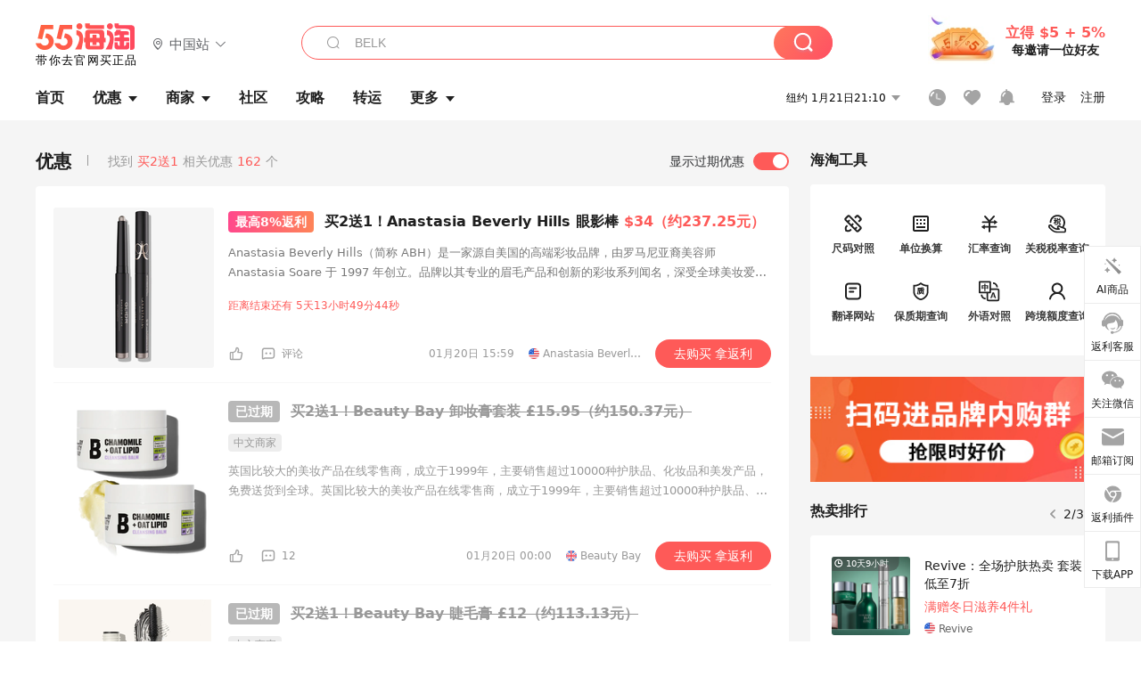

--- FILE ---
content_type: text/html; charset=utf-8
request_url: https://www.55haitao.com/stag/38020.html
body_size: 48678
content:
<!doctype html>
<html data-n-head-ssr lang="zh-hans" data-n-head="%7B%22lang%22:%7B%22ssr%22:%22zh-hans%22%7D%7D" xmlns:wb="http://open.weibo.com/wb">
  <head>
    <title>[买2送1]折扣_价格_返利_图片_怎么样-55海淘</title><meta data-n-head="ssr" charset="utf-8"><meta data-n-head="ssr" name="viewport" content="width=device-width, initial-scale=1.0, minimum-scale=1.0, maximum-scale=1.0, user-scalable=no, viewport-fit=cover"><meta data-n-head="ssr" data-hid="og:title" name="og:title" property="og:title" content="海淘,美国日本亚马逊海淘,值得信赖的海淘返利网站,55海淘"><meta data-n-head="ssr" data-hid="og:image" name="og:image" property="og:image" content="https://cdn.55haitao.com/bbs/data/attachment/special/2021/02/24/b2820e0d12abf866b353ea69c6b198eb.png"><meta data-n-head="ssr" data-hid="mobile-web-app-capable" name="mobile-web-app-capable" content="yes"><meta data-n-head="ssr" data-hid="apple-mobile-web-app-title" name="apple-mobile-web-app-title" content="55haitao"><meta data-n-head="ssr" data-hid="author" name="author" content="55haitao"><meta data-n-head="ssr" data-hid="og:type" name="og:type" property="og:type" content="website"><meta data-n-head="ssr" data-hid="og:site_name" name="og:site_name" property="og:site_name" content="55haitao"><meta data-n-head="ssr" data-hid="og:description" name="og:description" property="og:description" content="55海淘是国内领先的海淘品牌,有美国日本亚马逊等各大商家的海淘攻略和返利,了解国外购物网站最新折扣信息,花更少的钱来淘更多的宝贝,一起打造海淘购物的第一平台。"><meta data-n-head="ssr" data-hid="description" name="description" content="55海淘买2送1专题，是国内海淘正品买2送1网上海淘商城，提供买2送1价格,折扣,评论,图片,返利,品牌等信息；55海淘带你去官网买正品。"><meta data-n-head="ssr" data-hid="keywords" name="keywords" content="买2送1,买2送1折扣,买2送1价格,买2送1返利,买2送1怎么样"><meta data-n-head="ssr" name="mobile-agent" data-hid="mobile-agent" content="format=html5;url=https://m.55haitao.com/stag/38020.html"><link data-n-head="ssr" rel="icon" type="image/x-icon" href="/favicon.ico"><link data-n-head="ssr" rel="preconnect" href="https://static.55haitao.com"><link data-n-head="ssr" rel="shortcut icon" href="https://cdn.55haitao.com/bbs/data/attachment/special/2021/02/24/b2820e0d12abf866b353ea69c6b198eb.png"><link data-n-head="ssr" rel="stylesheet" href="https://show.55haitao.com/common.css"><link data-n-head="ssr" rel="manifest" href="https://static.55haitao.com/show/_nuxt/manifest.902b60a8.json"><link data-n-head="ssr" data-hid="canonical" rel="canonical" href="https://www.55haitao.com/stag/38020.html"><script data-n-head="ssr" src="https://pagead2.googlesyndication.com/pagead/js/adsbygoogle.js?client=ca-pub-8129843157607958" async crossorigin="anonymous"></script><link rel="preload" href="https://static.55haitao.com/show/_nuxt/pc55--b6dcb903bdcd27f4cb9d.js" as="script"><link rel="preload" href="https://static.55haitao.com/show/_nuxt/pc55--06323e7fdd7ff1fd3450.js" as="script"><link rel="preload" href="https://static.55haitao.com/show/_nuxt/pc55--07c677c7c6914c368bdb.js" as="script"><link rel="preload" href="https://static.55haitao.com/show/_nuxt/pc55--4455aae0ddab2d4f7723.js" as="script"><link rel="preload" href="https://static.55haitao.com/show/_nuxt/pc55--faba4d29f6c3cf850ad1.js" as="script"><link rel="preload" href="https://static.55haitao.com/show/_nuxt/pc55--c54cfe9718dff34151ac.js" as="script"><link rel="preload" href="https://static.55haitao.com/show/_nuxt/pc55--6a3c8cc2ae45245a2be0.css" as="style"><link rel="preload" href="https://static.55haitao.com/show/_nuxt/pc55--c33c06e504cb0ad2662b.js" as="script"><link rel="preload" href="https://static.55haitao.com/show/_nuxt/pc55--c425f596342b7ef13b3f.js" as="script"><link rel="preload" href="https://static.55haitao.com/show/_nuxt/pc55--4e0902d01e580901e102.js" as="script"><link rel="preload" href="https://static.55haitao.com/show/_nuxt/pc55--881bb046332b7d277445.js" as="script"><link rel="preload" href="https://static.55haitao.com/show/_nuxt/pc55--b2b15d7da5cac60d46e0.js" as="script"><link rel="preload" href="https://static.55haitao.com/show/_nuxt/pc55--d4d4af9e2483a1f30198.css" as="style"><link rel="preload" href="https://static.55haitao.com/show/_nuxt/pc55--1ab2a2b60d4f1762c12f.js" as="script"><link rel="preload" href="https://static.55haitao.com/show/_nuxt/pc55--23f1f1c5588c55445ac0.js" as="script"><link rel="preload" href="https://static.55haitao.com/show/_nuxt/pc55--5959bde2b8f6640b2415.css" as="style"><link rel="preload" href="https://static.55haitao.com/show/_nuxt/pc55--59336b7d770fa40a5b5c.js" as="script"><link rel="preload" href="https://static.55haitao.com/show/_nuxt/pc55--696a6a23c98c586454f2.css" as="style"><link rel="preload" href="https://static.55haitao.com/show/_nuxt/pc55--4d5b59ae65bbb72397d3.js" as="script"><link rel="preload" href="https://static.55haitao.com/show/_nuxt/pc55--3e3ac9799dac8b45cd31.js" as="script"><link rel="preload" href="https://static.55haitao.com/show/_nuxt/pc55--b8e6e82a0ff7b1788f43.css" as="style"><link rel="preload" href="https://static.55haitao.com/show/_nuxt/pc55--de338f79dbbbd7f3339b.js" as="script"><link rel="preload" href="https://static.55haitao.com/show/_nuxt/pc55--9aedb82c68cd5617ab9f.js" as="script"><link rel="preload" href="https://static.55haitao.com/show/_nuxt/pc55--7303e6a60316c970df0f.js" as="script"><link rel="preload" href="https://static.55haitao.com/show/_nuxt/pc55--5e77f3558f2fe101e24a.js" as="script"><link rel="preload" href="https://static.55haitao.com/show/_nuxt/pc55--bbe6058915c341795d23.js" as="script"><link rel="preload" href="https://static.55haitao.com/show/_nuxt/pc55--259987b82c915d118eca.js" as="script"><link rel="preload" href="https://static.55haitao.com/show/_nuxt/pc55--0a564b8500deea451c75.css" as="style"><link rel="preload" href="https://static.55haitao.com/show/_nuxt/pc55--a4cb9a9699794ac88fd6.js" as="script"><link rel="preload" href="https://static.55haitao.com/show/_nuxt/pc55--85810b175fac925fbbb6.css" as="style"><link rel="preload" href="https://static.55haitao.com/show/_nuxt/pc55--e3c81c97c24f81dea779.js" as="script"><link rel="preload" href="https://static.55haitao.com/show/_nuxt/pc55--2b16409c7cbece098096.css" as="style"><link rel="preload" href="https://static.55haitao.com/show/_nuxt/pc55--117b1fb95afdea67c609.js" as="script"><link rel="preload" href="https://static.55haitao.com/show/_nuxt/pc55--09da9d6060fa4f5bc12d.css" as="style"><link rel="preload" href="https://static.55haitao.com/show/_nuxt/pc55--bfaf2f21a97762d7b7fa.js" as="script"><link rel="preload" href="https://static.55haitao.com/show/_nuxt/pc55--7844b3346093cb43e33a.css" as="style"><link rel="preload" href="https://static.55haitao.com/show/_nuxt/pc55--e4a0e19815753592afff.js" as="script"><link rel="preload" href="https://static.55haitao.com/show/_nuxt/pc55--523b6f9fee3d6a3f8416.css" as="style"><link rel="preload" href="https://static.55haitao.com/show/_nuxt/pc55--be8600ba33bc12addb48.js" as="script"><link rel="stylesheet" href="https://static.55haitao.com/show/_nuxt/pc55--6a3c8cc2ae45245a2be0.css"><link rel="stylesheet" href="https://static.55haitao.com/show/_nuxt/pc55--d4d4af9e2483a1f30198.css"><link rel="stylesheet" href="https://static.55haitao.com/show/_nuxt/pc55--5959bde2b8f6640b2415.css"><link rel="stylesheet" href="https://static.55haitao.com/show/_nuxt/pc55--696a6a23c98c586454f2.css"><link rel="stylesheet" href="https://static.55haitao.com/show/_nuxt/pc55--b8e6e82a0ff7b1788f43.css"><link rel="stylesheet" href="https://static.55haitao.com/show/_nuxt/pc55--0a564b8500deea451c75.css"><link rel="stylesheet" href="https://static.55haitao.com/show/_nuxt/pc55--85810b175fac925fbbb6.css"><link rel="stylesheet" href="https://static.55haitao.com/show/_nuxt/pc55--2b16409c7cbece098096.css"><link rel="stylesheet" href="https://static.55haitao.com/show/_nuxt/pc55--09da9d6060fa4f5bc12d.css"><link rel="stylesheet" href="https://static.55haitao.com/show/_nuxt/pc55--7844b3346093cb43e33a.css"><link rel="stylesheet" href="https://static.55haitao.com/show/_nuxt/pc55--523b6f9fee3d6a3f8416.css">
    <meta name="baidu_union_verify" content="891aab8a413664f84fd91ecf70c2385f">
    <!-- Global site tag (gtag.js) - Google Analytics -->
    <script async src="https://www.googletagmanager.com/gtag/js?id=UA-127501760-1"></script>
    <script>function gtag(){dataLayer.push(arguments)}window.dataLayer=window.dataLayer||[],gtag("js",new Date),gtag("config","UA-127501760-1")</script>
    <script>function getPageStatus(){window.$nuxt&&window.$nuxt.$store.state.isShowGrayPage&&(2==+window.$nuxt.$store.state.isShowGrayPage?"/"===window.$nuxt.$route.path&&document.getElementsByTagName("html")[0].classList.add("gray-page"):1==+window.$nuxt.$store.state.isShowGrayPage&&document.getElementsByTagName("html")[0].classList.add("gray-page"))}document.addEventListener?document.addEventListener("DOMContentLoaded",(function(){})):document.attachEvent&&document.attachEvent("onreadystatechange",(function(){"complate"==document.readyState&&document.detachEvent("onreadystatechange",arguments.callee)}))</script>
    <!-- tracker -->
    <script type="text/javascript">function jsonload(){window.tracking=new TrackingPlugin({apiProxy:"/xs.gif",source:"55HaiTao",app:"PC",appVersion:"1.0.0",uid:function(t){return __NUXT__.state.auth.uid}})}var scriptElement=document.createElement("script"),timestamp=(new Date).getTime();scriptElement.async=!0,scriptElement.onload=jsonload,scriptElement.src=("local.55haitao.com"===window.location.hostname?"https://www.linkhaitao.com/tracker.min.js?id=":"/tracker.min.js?id=")+timestamp,scriptElement.type="text/javascript",document.head.appendChild(scriptElement)</script>
    <script async type="text/javascript" src="https://www.p.zjptg.com/tag/3791870/100001"></script>
  </head>
  <body >
    <div data-server-rendered="true" id="__nuxt"><div id="__layout"><div><div id="header" class="header"><!----> <!----> <div class="header__container"><div class="header__wrap"><div class="header__wrap-top-layer"><div class="header__logo"><a href="https://www.55haitao.com" class="logo-55haitao" data-v-7018218b>55海淘</a> <div class="header__logo__site"><div class="el-dropdown"><div class="el-dropdown-link"><div class="header__logo__site__list"><i class="el-icon-location-outline"></i> 
                  中国站
                  <i class="el-icon-arrow-down"></i></div></div> <ul class="el-dropdown-menu el-popper country-list" style="display:none;"><li tabindex="-1" class="el-dropdown-menu__item language-drop-item"><!---->
                  中国站
                </li><li tabindex="-1" class="el-dropdown-menu__item language-drop-item"><!---->
                  US (English)
                </li></ul></div></div></div> <div class="header__invite"><span>立得 $5 + 5%</span> <span>每邀请一位好友</span></div></div></div> </div> <div class="el-dialog__wrapper" style="display:none;"><div role="dialog" aria-modal="true" aria-label="dialog" class="el-dialog auth-popup" style="margin-top:15vh;width:390px;"><div class="el-dialog__header"><span class="el-dialog__title"></span><button type="button" aria-label="Close" class="el-dialog__headerbtn"><i class="el-dialog__close el-icon el-icon-close"></i></button></div><!----><!----></div></div></div> <div class="header__middle-wrap full-outer" data-v-4a9c6b51><div class="header__search header-searchpop" data-v-4a9c6b51><div class="search-input-area"><i class="search-input-area__newicon el-icon-search"></i> <input placeholder="搜索优惠、商家、品牌，以及商品链接" type="text" autocomplete="off" value="" class="header__search-input" style="background-color:#fff;"> <!----> <button type="button" class="el-button header__search-btn el-button--primary"><!----><!----><!----></button></div> <div class="el-dialog__wrapper search-wrap" style="display:none;"><div role="dialog" aria-modal="true" aria-label="dialog" class="el-dialog" style="margin-top:0;"><div class="el-dialog__header"><span class="el-dialog__title"></span><!----></div><!----><!----></div></div></div> <ul class="header__nav-bar" data-v-4a9c6b51><li data-v-4a9c6b51><div data-v-4a9c6b51><a href="https://www.55haitao.com" class="header-nav-item outer"><!----> <span>首页</span> <!----> <!----></a></div></li><li data-v-4a9c6b51><div data-v-4a9c6b51><span class="header-nav-item more"><svg height="20" width="20" aria-hidden="true" class="svg-icon--gray"><use xlink:href="#icon-deals"></use></svg> <a href="https://www.55haitao.com/deals" class="header-nav-item">
      优惠
      <i class="el-icon-caret-bottom"></i></a> <ul class="header-nav-item__list"><div class="header-nav-item__list-title"><a href="https://www.55haitao.com/deals">优惠</a> <i class="el-icon-caret-bottom"></i></div> <li class="header-nav-item__li"><div class="sub"><a href="https://www.55haitao.com/deals" class="header-nav-item outer"><!----> <span>海淘返利</span> <!----> <!----></a></div></li><li class="header-nav-item__li"><div class="sub"><a href="https://www.55haitao.com/tmall" class="header-nav-item outer"><!----> <span>淘宝返利</span> <!----> <!----></a></div></li><li class="header-nav-item__li"><div class="sub"><a href="https://www.55haitao.com/jd" class="header-nav-item outer"><!----> <span>京东返利</span> <!----> <!----></a></div></li><li class="header-nav-item__li"><div class="sub"><a href="https://www.55haitao.com/1688" class="header-nav-item outer"><!----> <span>1688返利</span> <!----> <!----></a></div></li><li class="header-nav-item__li"><div class="sub"><a href="https://www.55haitao.com/travel" class="header-nav-item outer"><!----> <span>旅游度假</span> <!----> <!----></a></div></li></ul></span></div></li><li data-v-4a9c6b51><div data-v-4a9c6b51><div class="header-nav-item more"><a href="https://www.55haitao.com/store" class="header-nav-item">
      商家
      <i class="el-icon-caret-bottom"></i></a> <ul class="header-nav-item__list pop poptitle"><div class="header-nav-item__list-title"><a href="https://www.55haitao.com/store">商家</a> <i class="el-icon-caret-bottom"></i></div></ul> <ul class="header-nav-item__list pop"><li class="header-nav-item__li"><div class="subs"><a href="https://www.55haitao.com/store/undefined-0-0-0-all-1.html" class="header-nav-item outer active"><!----> <span></span> <!----> <!----></a></div></li> <div class="header-nav-item__store"><div class="header-nav-item__store-title"><span>收藏商家</span> <a href="https://www.55haitao.com/my/collection/">
            查看全部
            <i class="el-icon-arrow-right"></i></a></div> <ul></ul></div></ul></div></div></li><li data-v-4a9c6b51><div data-v-4a9c6b51><a href="https://post.55haitao.com/" class="header-nav-item outer"><!----> <span>社区</span> <!----> <!----></a></div></li><li data-v-4a9c6b51><div data-v-4a9c6b51><a href="https://post.55haitao.com/guide/" class="header-nav-item outer"><!----> <span>攻略</span> <!----> <!----></a></div></li><li data-v-4a9c6b51><div data-v-4a9c6b51><a href="https://www.55haitao.com/shipping/" class="header-nav-item outer"><!----> <span>转运</span> <!----> <!----></a></div></li><li class="hide" data-v-4a9c6b51><div data-v-4a9c6b51><a href="https://www.55haitao.com/vip" class="header-nav-item outer"><!----> <span>VIP特权</span> <!----> <!----></a></div></li><li data-v-4a9c6b51><div data-v-4a9c6b51><span class="header-nav-item more"><!----> <div style="display: flex; align-items: center"><span>更多</span> <i class="el-icon-caret-bottom"></i></div> <ul class="header-nav-item__list"><div class="header-nav-item__list-title"><a href="">更多</a> <i class="el-icon-caret-bottom"></i></div> <li class="header-nav-item__li"><div class="sub"><a href="https://wiki.55haitao.com/" class="header-nav-item outer"><!----> <span>热品</span> <!----> <!----></a></div></li><li class="header-nav-item__li"><div class="sub"><a href="https://post.55haitao.com/credit-cards/" class="header-nav-item outer"><!----> <span>信用卡</span> <!----> <!----></a></div></li><li class="header-nav-item__li"><div class="sub"><a href="https://www.55haitao.com/help-8.html" class="header-nav-item outer"><!----> <span>帮助</span> <!----> <!----></a></div></li><li class="header-nav-item__li"><div class="sub"><a href="https://www.55haitao.com/aboutus/aboutus.html" class="header-nav-item outer"><!----> <span>关于我们</span> <!----> <!----></a></div></li></ul></span></div></li></ul> <div class="header__middle-wrap-right" data-v-4a9c6b51><div class="header__time" data-v-4a9c6b51>
       1月22日02:09
      <i class="el-icon-caret-bottom" data-v-4a9c6b51></i> <ul class="header__time-list" data-v-4a9c6b51><li class="header__time-list-item" data-v-4a9c6b51>
           1月22日02:09
          <i class="el-icon-caret-bottom" data-v-4a9c6b51></i></li> </ul></div> <div class="header__icon-wrap" data-v-4a9c6b51><div class="header__icon" data-v-4a9c6b51><span data-v-4a9c6b51><div role="tooltip" id="el-popover-70" aria-hidden="true" class="el-popover el-popper header__icon-item el-popover--plain" style="width:undefinedpx;display:none;"><!---->我的足迹</div><span class="el-popover__reference-wrapper"><a href="https://www.55haitao.com/my/history/" target="_blank" class="link-wrap browse centerImg" data-v-4a9c6b51></a></span></span> <span data-v-4a9c6b51><div role="tooltip" id="el-popover-7149" aria-hidden="true" class="el-popover el-popper header__icon-item el-popover--plain" style="width:undefinedpx;display:none;"><!---->我的收藏</div><span class="el-popover__reference-wrapper"><a href="https://www.55haitao.com/my/collection/" target="_blank" class="link-wrap collect centerImg" data-v-4a9c6b51></a></span></span> <div class="el-badge" data-v-4a9c6b51><span data-v-4a9c6b51><div role="tooltip" id="el-popover-9677" aria-hidden="true" class="el-popover el-popper header__icon-item el-popover--plain" style="width:undefinedpx;display:none;"><!---->消息通知</div><span class="el-popover__reference-wrapper"><a rel="nofollow" href="https://www.55haitao.com/my/message/alerts?active=0" target="_blank" class="link-wrap bell centerImg" data-v-4a9c6b51></a></span></span><sup class="el-badge__content el-badge__content--undefined is-fixed" style="display:none;">0</sup></div></div> <div class="header__login" data-v-4a9c6b51><span data-v-4a9c6b51>登录</span> <span data-v-4a9c6b51>注册</span></div></div></div></div> <div class="page-search-index"><div class="search-container__left"><!----> <div class="search-res__title deals"><span class="divider">
        找到<em>买2送1</em>相关优惠<em>162</em>个
      </span> <div role="switch" aria-checked="true" class="el-switch is-checked"><input type="checkbox" name="" true-value="1" false-value="0" class="el-switch__input"><span class="el-switch__label el-switch__label--left"><!----><span aria-hidden="true">显示过期优惠</span></span><span class="el-switch__core" style="width:40px;"></span><!----></div></div> <div class="res-list-wrap"><div id="no1175067" target="_blank" has_rebate="1" buy_url="https://www.55haitao.com/g/11174-d-1175067" class="deal-card"><div data-gio-imp-track="dealExposure" data-gio-imp-attrs="id_var:1175067,position_int_var:0,page_var:首页_优惠列表,category_var:0,store_var:Anastasia Beverly Hills,platform_var:PC" class="deal-card__wrap"><!----> <a href="https://www.55haitao.com/deals/1175067.html" target="_blank" class="deal-card__img"><!----> <img alt="买2送1！Anastasia Beverly Hills 眼影棒"></a> <div class="deal-card__content"><a href="https://www.55haitao.com/deals/1175067.html" target="_blank" class="deal-card__title"><span class="deal-card__rebate-view">
          最高8%返利
        </span> <span>
          买2送1！Anastasia Beverly Hills 眼影棒
          <span class="deal-card__price">$34（约237.25元）</span></span></a> <!----> <div class="deal-card__intro">
        Anastasia Beverly Hills（简称 ABH）是一家源自美国的高端彩妆品牌，由罗马尼亚裔美容师 Anastasia Soare 于 1997 年创立。品牌以其专业的眉毛产品和创新的彩妆系列闻名，深受全球美妆爱好者和明星的喜爱。
      </div> <div class="deal-card__coupon"><!----> <!----> <div class="deal-card__left-time">
          距离结束还有 5天13小时50分5秒
        </div></div> <!----> <div class="deal-card__info-wrap"><div class="deal-card__info-wrap-left"><div class="praise-view filter" style="background-image:url(https://cdn.55haitao.com/bbs/data/attachment/deal/202109021709_PrIM0wRQyo.svg);"><svg height="16" width="16" aria-hidden="true" class="svg-icon--gray"><use xlink:href="#icon-praise-o"></use></svg> <span class="action-area__text">
     
  </span></div> <a class="deal-card__comment">
            评论
          </a></div> <div class="deal-card__info-wrap-right"><span class="deal-card__publish-time">01月20日 15:59</span> <div class="deal-card__store" style="background-image:url(https://cdn.55haitao.com/bbs/data/attachment/static/images/country/USA.png?v=default_201903271);"><a href="https://www.55haitao.com/store/anastasiabeverlyhills.html" target="_blank">Anastasia Beverly Hills</a></div> <button type="button" class="el-button deal-card__btn el-button--default"><!----><!----><span><a>去购买 拿返利</a></span></button></div></div></div></div> <div class="grayline fluid" data-v-12c27a7c><div></div></div> <div class="el-dialog__wrapper" style="display:none;"><div role="dialog" aria-modal="true" aria-label="教育身份认证" class="el-dialog edu-pop hint" style="margin-top:15vh;width:361px;"><div class="el-dialog__header"><span class="el-dialog__title">教育身份认证</span><button type="button" aria-label="Close" class="el-dialog__headerbtn"><i class="el-dialog__close el-icon el-icon-close"></i></button></div><!----><!----></div></div></div><div id="no1171058" target="_blank" has_rebate="1" buy_url="https://www.55haitao.com/g/4150-d-1171058" class="deal-card expired"><div data-gio-imp-track="dealExposure" data-gio-imp-attrs="id_var:1171058,position_int_var:0,page_var:首页_优惠列表,category_var:0,store_var:Beauty Bay,platform_var:PC" class="deal-card__wrap"><!----> <a href="https://www.55haitao.com/deals/1171058.html" target="_blank" class="deal-card__img"><!----> <img alt="买2送1！Beauty Bay 卸妆膏套装"></a> <div class="deal-card__content"><a href="https://www.55haitao.com/deals/1171058.html" target="_blank" class="deal-card__title"><span class="deal-card__rebate-view expired"></span> <span>
          买2送1！Beauty Bay 卸妆膏套装
          <span class="deal-card__price">£15.95（约150.37元）</span></span></a> <div class="deal-card__tags"><!----> <span>
          中文商家
        </span></div> <div class="deal-card__intro">
        英国比较大的美妆产品在线零售商，成立于1999年，主要销售超过10000种护肤品、化妆品和美发产品，免费送货到全球。英国比较大的美妆产品在线零售商，成立于1999年，主要销售超过10000种护肤品、化妆品和美发产品，免费送货到全球。
      </div> <div class="deal-card__coupon"><!----> <!----> <!----></div> <!----> <div class="deal-card__info-wrap"><div class="deal-card__info-wrap-left"><div class="praise-view filter" style="background-image:url(https://cdn.55haitao.com/bbs/data/attachment/deal/202109021709_PrIM0wRQyo.svg);"><svg height="16" width="16" aria-hidden="true" class="svg-icon--gray"><use xlink:href="#icon-praise-o"></use></svg> <span class="action-area__text">
     
  </span></div> <a class="deal-card__comment">
            12
          </a></div> <div class="deal-card__info-wrap-right"><span class="deal-card__publish-time">01月20日 00:00</span> <div class="deal-card__store" style="background-image:url(https://cdn.55haitao.com/bbs/data/attachment/static/images/country/GBR.png?v=default_201903271);"><a href="https://www.55haitao.com/store/beauty-bay.html" target="_blank">Beauty Bay</a></div> <button type="button" class="el-button deal-card__btn el-button--default"><!----><!----><span><a>去购买 拿返利</a></span></button></div></div></div></div> <div class="grayline fluid" data-v-12c27a7c><div></div></div> <div class="el-dialog__wrapper" style="display:none;"><div role="dialog" aria-modal="true" aria-label="教育身份认证" class="el-dialog edu-pop hint" style="margin-top:15vh;width:361px;"><div class="el-dialog__header"><span class="el-dialog__title">教育身份认证</span><button type="button" aria-label="Close" class="el-dialog__headerbtn"><i class="el-dialog__close el-icon el-icon-close"></i></button></div><!----><!----></div></div></div><div id="no1171059" target="_blank" has_rebate="1" buy_url="https://www.55haitao.com/g/4150-d-1171059" class="deal-card expired"><div data-gio-imp-track="dealExposure" data-gio-imp-attrs="id_var:1171059,position_int_var:0,page_var:首页_优惠列表,category_var:0,store_var:Beauty Bay,platform_var:PC" class="deal-card__wrap"><!----> <a href="https://www.55haitao.com/deals/1171059.html" target="_blank" class="deal-card__img"><!----> <img alt="买2送1！Beauty Bay 睫毛膏"></a> <div class="deal-card__content"><a href="https://www.55haitao.com/deals/1171059.html" target="_blank" class="deal-card__title"><span class="deal-card__rebate-view expired"></span> <span>
          买2送1！Beauty Bay 睫毛膏
          <span class="deal-card__price">£12（约113.13元）</span></span></a> <div class="deal-card__tags"><!----> <span>
          中文商家
        </span></div> <div class="deal-card__intro">
        英国比较大的美妆产品在线零售商，成立于1999年，主要销售超过10000种护肤品、化妆品和美发产品，免费送货到全球。英国比较大的美妆产品在线零售商，成立于1999年，主要销售超过10000种护肤品、化妆品和美发产品，免费送货到全球。
      </div> <div class="deal-card__coupon"><!----> <!----> <!----></div> <!----> <div class="deal-card__info-wrap"><div class="deal-card__info-wrap-left"><div class="praise-view filter" style="background-image:url(https://cdn.55haitao.com/bbs/data/attachment/deal/202109021709_PrIM0wRQyo.svg);"><svg height="16" width="16" aria-hidden="true" class="svg-icon--gray"><use xlink:href="#icon-praise-o"></use></svg> <span class="action-area__text">
     
  </span></div> <a class="deal-card__comment">
            12
          </a></div> <div class="deal-card__info-wrap-right"><span class="deal-card__publish-time">01月20日 00:00</span> <div class="deal-card__store" style="background-image:url(https://cdn.55haitao.com/bbs/data/attachment/static/images/country/GBR.png?v=default_201903271);"><a href="https://www.55haitao.com/store/beauty-bay.html" target="_blank">Beauty Bay</a></div> <button type="button" class="el-button deal-card__btn el-button--default"><!----><!----><span><a>去购买 拿返利</a></span></button></div></div></div></div> <div class="grayline fluid" data-v-12c27a7c><div></div></div> <div class="el-dialog__wrapper" style="display:none;"><div role="dialog" aria-modal="true" aria-label="教育身份认证" class="el-dialog edu-pop hint" style="margin-top:15vh;width:361px;"><div class="el-dialog__header"><span class="el-dialog__title">教育身份认证</span><button type="button" aria-label="Close" class="el-dialog__headerbtn"><i class="el-dialog__close el-icon el-icon-close"></i></button></div><!----><!----></div></div></div><div id="no1171057" target="_blank" has_rebate="1" buy_url="https://www.55haitao.com/g/4150-d-1171057" class="deal-card expired"><div data-gio-imp-track="dealExposure" data-gio-imp-attrs="id_var:1171057,position_int_var:0,page_var:首页_优惠列表,category_var:0,store_var:Beauty Bay,platform_var:PC" class="deal-card__wrap"><!----> <a href="https://www.55haitao.com/deals/1171057.html" target="_blank" class="deal-card__img"><!----> <img alt="买2送1！Beauty Bay Nude 42色眼影盘"></a> <div class="deal-card__content"><a href="https://www.55haitao.com/deals/1171057.html" target="_blank" class="deal-card__title"><span class="deal-card__rebate-view expired"></span> <span>
          买2送1！Beauty Bay Nude 42色眼影盘
          <span class="deal-card__price">£20（约188.56元）</span></span></a> <div class="deal-card__tags"><!----> <span>
          中文商家
        </span></div> <div class="deal-card__intro">
        英国比较大的美妆产品在线零售商，成立于1999年，主要销售超过10000种护肤品、化妆品和美发产品，免费送货到全球。英国比较大的美妆产品在线零售商，成立于1999年，主要销售超过10000种护肤品、化妆品和美发产品，免费送货到全球。
      </div> <div class="deal-card__coupon"><!----> <!----> <!----></div> <!----> <div class="deal-card__info-wrap"><div class="deal-card__info-wrap-left"><div class="praise-view filter" style="background-image:url(https://cdn.55haitao.com/bbs/data/attachment/deal/202109021709_PrIM0wRQyo.svg);"><svg height="16" width="16" aria-hidden="true" class="svg-icon--gray"><use xlink:href="#icon-praise-o"></use></svg> <span class="action-area__text">
     
  </span></div> <a class="deal-card__comment">
            14
          </a></div> <div class="deal-card__info-wrap-right"><span class="deal-card__publish-time">01月20日 00:00</span> <div class="deal-card__store" style="background-image:url(https://cdn.55haitao.com/bbs/data/attachment/static/images/country/GBR.png?v=default_201903271);"><a href="https://www.55haitao.com/store/beauty-bay.html" target="_blank">Beauty Bay</a></div> <button type="button" class="el-button deal-card__btn el-button--default"><!----><!----><span><a>去购买 拿返利</a></span></button></div></div></div></div> <div class="grayline fluid" data-v-12c27a7c><div></div></div> <div class="el-dialog__wrapper" style="display:none;"><div role="dialog" aria-modal="true" aria-label="教育身份认证" class="el-dialog edu-pop hint" style="margin-top:15vh;width:361px;"><div class="el-dialog__header"><span class="el-dialog__title">教育身份认证</span><button type="button" aria-label="Close" class="el-dialog__headerbtn"><i class="el-dialog__close el-icon el-icon-close"></i></button></div><!----><!----></div></div></div><div id="no1168227" target="_blank" has_rebate="1" buy_url="https://www.55haitao.com/g/9645-d-1168227" class="deal-card expired"><div data-gio-imp-track="dealExposure" data-gio-imp-attrs="id_var:1168227,position_int_var:0,page_var:首页_优惠列表,category_var:0,store_var:Beauty bay US,platform_var:PC" class="deal-card__wrap"><!----> <a href="https://www.55haitao.com/deals/1168227.html" target="_blank" class="deal-card__img"><!----> <img alt="Beauty bay US：限时大促！精选美妆买2送1"></a> <div class="deal-card__content"><a href="https://www.55haitao.com/deals/1168227.html" target="_blank" class="deal-card__title"><span class="deal-card__rebate-view expired"></span> <span>
          Beauty bay US：限时大促！精选美妆买2送1
          <span class="deal-card__price">还可叠加额外8.5折</span></span></a> <!----> <div class="deal-card__intro">
        英国比较大的美妆产品在线零售商，成立于1999年，主要销售超过10000种护肤品、化妆品和美发产品，免费送货到全球。英国比较大的美妆产品在线零售商，成立于1999年，主要销售超过10000种护肤品、化妆品和美发产品，免费送货到全球。
      </div> <div class="deal-card__coupon"><!----> <!----> <!----></div> <!----> <div class="deal-card__info-wrap"><div class="deal-card__info-wrap-left"><div class="praise-view filter" style="background-image:url(https://cdn.55haitao.com/bbs/data/attachment/deal/202109021709_PrIM0wRQyo.svg);"><svg height="16" width="16" aria-hidden="true" class="svg-icon--gray"><use xlink:href="#icon-praise-o"></use></svg> <span class="action-area__text">
     
  </span></div> <a class="deal-card__comment">
            评论
          </a></div> <div class="deal-card__info-wrap-right"><span class="deal-card__publish-time">2025年12月30日</span> <div class="deal-card__store" style="background-image:url(https://cdn.55haitao.com/bbs/data/attachment/static/images/country/USA.png?v=default_201903271);"><a href="https://www.55haitao.com/store/beauty bay us.html" target="_blank">Beauty bay US</a></div> <button type="button" class="el-button deal-card__btn el-button--default"><!----><!----><span><a>去购买 拿返利</a></span></button></div></div></div></div> <div class="grayline fluid" data-v-12c27a7c><div></div></div> <div class="el-dialog__wrapper" style="display:none;"><div role="dialog" aria-modal="true" aria-label="教育身份认证" class="el-dialog edu-pop hint" style="margin-top:15vh;width:361px;"><div class="el-dialog__header"><span class="el-dialog__title">教育身份认证</span><button type="button" aria-label="Close" class="el-dialog__headerbtn"><i class="el-dialog__close el-icon el-icon-close"></i></button></div><!----><!----></div></div></div> <a href="/search/d/?q=%E4%B9%B02%E9%80%811" class="load-more-btn">
        查看全部优惠
        <i class="el-icon-arrow-right"></i></a></div> <div class="search-res__title wiki"><span class="divider">
        找到<em>买2送1</em>相关热品<em>9</em>个
      </span></div> <div class="res-list-wrap flex"><a href="https://wiki.55haitao.com/p/719069/" target="_blank" deal_count="10" class="gdcard"><div class="gdcard-img centerImg"></div> <div class="gdcard-info"><h2 class="twoLine">The Ordinary AHA果酸30% + BHA水杨酸2% 去角质面膜 30ml</h2> <span class="gdcard-price oneLine">
      $9.5（约66.43元）
      <!----></span> <!----></div></a> <!----></div> <div class="search-res__title show"><span class="divider">
        找到<em>买2送1</em>相关晒单<em>999+</em>个
      </span></div> <div class="page-search-index__tabs"><span class="active">
        晒单
      </span><span class="none">
        问答
      </span><span class="none">
        攻略
      </span><span class="none">
        用户
      </span></div> <div class="show-card-list"><ul class="show-card-list__column"><li create_time="15小时前" sex="0" praised="0" collected="0" followed="" collect_count="21" comment_count="1" width="1788" height="760" share_info="[object Object]" class="show-card fluid"><a href="https://post.55haitao.com/show/433960/" target="_blank" class="show-card-item"><div class="radio" style="display:none;"></div> <!----> <div class="show-card__img"><img data-srcset="" alt="作为海淘人，看到好价不能下单的感觉应该都懂，那么有哪些适合进阶海淘人攻克的难度网"> <!----> <!----> <!----></div> <div class="show-card__wrap"><h3 class="show-card__title">
        作为海淘人，看到好价不能下单的感觉应该都懂，那么有哪些适合进阶海淘人攻克的难度网
      </h3></div></a> <div class="show-card__footer"><!----> <div class="praise-view filter" style="background-image:url(https://cdn.55haitao.com/bbs/data/attachment/deal/202109021709_PrIM0wRQyo.svg);"><svg height="16" width="16" aria-hidden="true" class="svg-icon--gray"><use xlink:href="#icon-praise-o"></use></svg> <span class="action-area__text">
     78
  </span></div></div></li><li create_time="2天前" sex="0" praised="0" collected="0" followed="" collect_count="37" comment_count="3" width="1221" height="661" share_info="[object Object]" class="show-card fluid"><a href="https://post.55haitao.com/show/433804/" target="_blank" class="show-card-item"><div class="radio" style="display:none;"></div> <!----> <div class="show-card__img"><img data-srcset="" alt="ASOS是一家为青年时尚爱好者打造的纯线上时尚网站，提供潮流、高性价比的服饰和美"> <!----> <!----> <!----></div> <div class="show-card__wrap"><h3 class="show-card__title">
        ASOS是一家为青年时尚爱好者打造的纯线上时尚网站，提供潮流、高性价比的服饰和美
      </h3></div></a> <div class="show-card__footer"><!----> <div class="praise-view filter" style="background-image:url(https://cdn.55haitao.com/bbs/data/attachment/deal/202109021709_PrIM0wRQyo.svg);"><svg height="16" width="16" aria-hidden="true" class="svg-icon--gray"><use xlink:href="#icon-praise-o"></use></svg> <span class="action-area__text">
     204
  </span></div></div></li><li create_time="5天前" sex="2" praised="0" collected="0" followed="" collect_count="31" comment_count="4" width="1600" height="1600" share_info="[object Object]" class="show-card fluid"><a href="https://post.55haitao.com/show/433565/" target="_blank" class="show-card-item"><div class="radio" style="display:none;"></div> <!----> <div class="show-card__img"><img data-srcset="" alt="现在88会员送的饿了么优惠券怎么不是月底到期了，我这个月的居然是1.14到期，没"> <!----> <!----> <div class="show-card__count">
        +2
      </div></div> <div class="show-card__wrap"><h3 class="show-card__title">
        现在88会员送的饿了么优惠券怎么不是月底到期了，我这个月的居然是1.14到期，没
      </h3></div></a> <div class="show-card__footer"><!----> <div class="praise-view filter" style="background-image:url(https://cdn.55haitao.com/bbs/data/attachment/deal/202109021709_PrIM0wRQyo.svg);"><svg height="16" width="16" aria-hidden="true" class="svg-icon--gray"><use xlink:href="#icon-praise-o"></use></svg> <span class="action-area__text">
     155
  </span></div></div></li> <!----></ul><ul class="show-card-list__column"><li create_time="22小时前" sex="2" praised="0" collected="0" followed="" collect_count="16" comment_count="2" width="625" height="749" share_info="[object Object]" class="show-card fluid"><a href="https://post.55haitao.com/show/433900/" target="_blank" class="show-card-item"><div class="radio" style="display:none;"></div> <!----> <div class="show-card__img"><img data-srcset="" alt="不得不佩服转运中国清关时效，是真的很牛！这单也是倩碧官网的东西，1月初开始清关，"> <!----> <!----> <div class="show-card__count">
        +2
      </div></div> <div class="show-card__wrap"><h3 class="show-card__title">
        不得不佩服转运中国清关时效，是真的很牛！这单也是倩碧官网的东西，1月初开始清关，
      </h3></div></a> <div class="show-card__footer"><!----> <div class="praise-view filter" style="background-image:url(https://cdn.55haitao.com/bbs/data/attachment/deal/202109021709_PrIM0wRQyo.svg);"><svg height="16" width="16" aria-hidden="true" class="svg-icon--gray"><use xlink:href="#icon-praise-o"></use></svg> <span class="action-area__text">
     105
  </span></div></div></li><li create_time="2天前" sex="2" praised="0" collected="0" followed="" collect_count="22" comment_count="6" width="856" height="974" share_info="[object Object]" class="show-card fluid"><a href="https://post.55haitao.com/show/433800/" target="_blank" class="show-card-item"><div class="radio" style="display:none;"></div> <!----> <div class="show-card__img"><img data-srcset="" alt="在羊毛群看到白惜牙膏1元秒杀活动，想着就注册个会员下一单，结果发现新会员福利送6"> <!----> <!----> <div class="show-card__count">
        +4
      </div></div> <div class="show-card__wrap"><h3 class="show-card__title">
        在羊毛群看到白惜牙膏1元秒杀活动，想着就注册个会员下一单，结果发现新会员福利送6
      </h3></div></a> <div class="show-card__footer"><!----> <div class="praise-view filter" style="background-image:url(https://cdn.55haitao.com/bbs/data/attachment/deal/202109021709_PrIM0wRQyo.svg);"><svg height="16" width="16" aria-hidden="true" class="svg-icon--gray"><use xlink:href="#icon-praise-o"></use></svg> <span class="action-area__text">
     165
  </span></div></div></li><li create_time="6天前" sex="0" praised="0" collected="0" followed="" collect_count="51" comment_count="2" width="1203" height="663" share_info="[object Object]" class="show-card fluid"><a href="https://post.55haitao.com/show/433521/" target="_blank" class="show-card-item"><div class="radio" style="display:none;"></div> <!----> <div class="show-card__img"><img data-srcset="" alt="TataHarper是一个源自美国的高端纯净护肤品牌，产品主打天然，不含任何人工"> <!----> <!----> <!----></div> <div class="show-card__wrap"><h3 class="show-card__title">
        TataHarper是一个源自美国的高端纯净护肤品牌，产品主打天然，不含任何人工
      </h3></div></a> <div class="show-card__footer"><!----> <div class="praise-view filter" style="background-image:url(https://cdn.55haitao.com/bbs/data/attachment/deal/202109021709_PrIM0wRQyo.svg);"><svg height="16" width="16" aria-hidden="true" class="svg-icon--gray"><use xlink:href="#icon-praise-o"></use></svg> <span class="action-area__text">
     196
  </span></div></div></li> <!----></ul><ul class="show-card-list__column"><li create_time="22小时前" sex="2" praised="0" collected="0" followed="" collect_count="18" comment_count="2" width="696" height="729" share_info="[object Object]" class="show-card fluid"><a href="https://post.55haitao.com/show/433898/" target="_blank" class="show-card-item"><div class="radio" style="display:none;"></div> <!----> <div class="show-card__img"><img data-srcset="" alt="终于！11月初在倩碧官网买的买1送1镭射光子瓶，在1月中旬收到货了！从期初集美速"> <!----> <!----> <div class="show-card__count">
        +3
      </div></div> <div class="show-card__wrap"><h3 class="show-card__title">
        终于！11月初在倩碧官网买的买1送1镭射光子瓶，在1月中旬收到货了！从期初集美速
      </h3></div></a> <div class="show-card__footer"><!----> <div class="praise-view filter" style="background-image:url(https://cdn.55haitao.com/bbs/data/attachment/deal/202109021709_PrIM0wRQyo.svg);"><svg height="16" width="16" aria-hidden="true" class="svg-icon--gray"><use xlink:href="#icon-praise-o"></use></svg> <span class="action-area__text">
     101
  </span></div></div></li><li create_time="2天前" sex="2" praised="0" collected="0" followed="" collect_count="26" comment_count="8" width="857" height="1072" share_info="[object Object]" class="show-card fluid"><a href="https://post.55haitao.com/show/433796/" target="_blank" class="show-card-item"><div class="radio" style="display:none;"></div> <!----> <div class="show-card__img"><img data-srcset="" alt="不到一个月就过年啦，又到猛猛囤年货的时候啦，自己家的或者送人的都要买起来，最近打"> <!----> <!----> <div class="show-card__count">
        +3
      </div></div> <div class="show-card__wrap"><h3 class="show-card__title">
        不到一个月就过年啦，又到猛猛囤年货的时候啦，自己家的或者送人的都要买起来，最近打
      </h3></div></a> <div class="show-card__footer"><!----> <div class="praise-view filter" style="background-image:url(https://cdn.55haitao.com/bbs/data/attachment/deal/202109021709_PrIM0wRQyo.svg);"><svg height="16" width="16" aria-hidden="true" class="svg-icon--gray"><use xlink:href="#icon-praise-o"></use></svg> <span class="action-area__text">
     150
  </span></div></div></li><li create_time="6天前" sex="2" praised="0" collected="0" followed="" collect_count="31" comment_count="5" width="1600" height="1200" share_info="[object Object]" class="show-card fluid"><a href="https://post.55haitao.com/show/433510/" target="_blank" class="show-card-item"><div class="radio" style="display:none;"></div> <!----> <div class="show-card__img"><img data-srcset="" alt="黑五海淘德东西最近这几天清关出来了好几个，没想到回家前还能收到包裹开箱，不错不错"> <!----> <!----> <div class="show-card__count">
        +4
      </div></div> <div class="show-card__wrap"><h3 class="show-card__title">
        黑五海淘德东西最近这几天清关出来了好几个，没想到回家前还能收到包裹开箱，不错不错
      </h3></div></a> <div class="show-card__footer"><!----> <div class="praise-view filter" style="background-image:url(https://cdn.55haitao.com/bbs/data/attachment/deal/202109021709_PrIM0wRQyo.svg);"><svg height="16" width="16" aria-hidden="true" class="svg-icon--gray"><use xlink:href="#icon-praise-o"></use></svg> <span class="action-area__text">
     153
  </span></div></div></li> <!----></ul></div> <a href="/search/p/?q=%E4%B9%B02%E9%80%811" class="load-more-btn show">
      查看全部晒单
      <i class="el-icon-arrow-right"></i></a> <div class="search-res__title intel"><span class="divider">
        找到<em>买2送1</em>相关爆料<em>5</em>个
      </span></div> <i class="el-icon-warning hint"></i> <div class="res-list-wrap"><div id="no804973" target="_blank" has_rebate="1" buy_url="https://www.55haitao.com/g/8365-d-804973" class="deal-card expired"><div data-gio-imp-track="dealExposure" data-gio-imp-attrs="id_var:804973,position_int_var:0,page_var:首页_优惠列表,category_var:0,store_var:Estee Lauder HK,platform_var:PC" class="deal-card__wrap"><!----> <a href="https://www.55haitao.com/deals/804973.html" target="_blank" class="deal-card__img"><!----> <img alt="Estée Lauder雅诗兰黛 中国香港官网：微精华原液（200ml），买1送1！"></a> <div class="deal-card__content"><a href="https://www.55haitao.com/deals/804973.html" target="_blank" class="deal-card__title"><span class="deal-card__rebate-view expired"></span> <span>
          Estée Lauder雅诗兰黛 中国香港官网：微精华原液（200ml），买1送1！
          <span class="deal-card__price">HK$465（约413元）</span></span></a> <!----> <div class="deal-card__intro">
        雅诗兰黛是美国雅诗兰黛化妆品公司的旗下品牌，以抗衰修护护肤品享誉世界。雅诗兰黛的产品风格是精于研发和精致优雅，它的主题产品有护肤品、彩妆和香氛产品。这些化妆品、护肤品和香氛产品都非常适合东方人士。
      </div> <div class="deal-card__coupon"><!----> <!----> <!----></div> <!----> <div class="deal-card__info-wrap"><div class="deal-card__info-wrap-left"><div class="praise-view filter" style="background-image:url(https://cdn.55haitao.com/bbs/data/attachment/deal/202109021709_PrIM0wRQyo.svg);"><svg height="16" width="16" aria-hidden="true" class="svg-icon--gray"><use xlink:href="#icon-praise-o"></use></svg> <span class="action-area__text">
     
  </span></div> <a class="deal-card__comment">
            评论
          </a></div> <div class="deal-card__info-wrap-right"><span class="deal-card__publish-time">2024年09月05日</span> <div class="deal-card__store" style="background-image:url(https://cdn.55haitao.com/bbs/data/attachment/static/images/country/HKG.png?v=default_201903271);"><a href="https://www.55haitao.com/store/esteelauderhk.html" target="_blank">Estee Lauder HK</a></div> <button type="button" class="el-button deal-card__btn el-button--default"><!----><!----><span><a>去购买 拿返利</a></span></button></div></div></div></div> <div class="grayline fluid" data-v-12c27a7c><div></div></div> <div class="el-dialog__wrapper" style="display:none;"><div role="dialog" aria-modal="true" aria-label="教育身份认证" class="el-dialog edu-pop hint" style="margin-top:15vh;width:361px;"><div class="el-dialog__header"><span class="el-dialog__title">教育身份认证</span><button type="button" aria-label="Close" class="el-dialog__headerbtn"><i class="el-dialog__close el-icon el-icon-close"></i></button></div><!----><!----></div></div></div><div id="no801528" target="_blank" has_rebate="1" buy_url="https://www.55haitao.com/g/8606-d-801528" class="deal-card expired"><div data-gio-imp-track="dealExposure" data-gio-imp-attrs="id_var:801528,position_int_var:0,page_var:首页_优惠列表,category_var:0,store_var:Kerastase 中国香港,platform_var:PC" class="deal-card__wrap"><!----> <a href="https://www.55haitao.com/deals/801528.html" target="_blank" class="deal-card__img"><!----> <img alt="Kerastase 卡诗 中国香港官网：限时礼遇 - 买HK$1,000送HK$579！"></a> <div class="deal-card__content"><a href="https://www.55haitao.com/deals/801528.html" target="_blank" class="deal-card__title"><span class="deal-card__rebate-view expired"></span> <span>
          Kerastase 卡诗 中国香港官网：限时礼遇 - 买HK$1,000送HK$579！
          <span class="deal-card__price">任意下单，额外获赠油性头皮浴发乳80ml一份 (价值HK$78)</span></span></a> <!----> <div class="deal-card__intro">
        自1964年, 全球权威护发品牌Kerastase卡诗在法国巴黎研制了卓越品质的护发配方，承诺每一款产品的卓越功效，坚持专业美发师的经验，给到每一位顾客专业个性化的服务，让秀发至美转变。
      </div> <div class="deal-card__coupon"><!----> <!----> <!----></div> <!----> <div class="deal-card__info-wrap"><div class="deal-card__info-wrap-left"><div class="praise-view filter" style="background-image:url(https://cdn.55haitao.com/bbs/data/attachment/deal/202109021709_PrIM0wRQyo.svg);"><svg height="16" width="16" aria-hidden="true" class="svg-icon--gray"><use xlink:href="#icon-praise-o"></use></svg> <span class="action-area__text">
     
  </span></div> <a class="deal-card__comment">
            评论
          </a></div> <div class="deal-card__info-wrap-right"><span class="deal-card__publish-time">2022年09月14日</span> <div class="deal-card__store" style="background-image:url(https://cdn.55haitao.com/bbs/data/attachment/static/images/country/HKG.png?v=default_201903271);"><a href="https://www.55haitao.com/store/kerastaseshophk.html" target="_blank">Kerastase 中国香港</a></div> <button type="button" class="el-button deal-card__btn el-button--default"><!----><!----><span><a>去购买 拿返利</a></span></button></div></div></div></div> <div class="grayline fluid" data-v-12c27a7c><div></div></div> <div class="el-dialog__wrapper" style="display:none;"><div role="dialog" aria-modal="true" aria-label="教育身份认证" class="el-dialog edu-pop hint" style="margin-top:15vh;width:361px;"><div class="el-dialog__header"><span class="el-dialog__title">教育身份认证</span><button type="button" aria-label="Close" class="el-dialog__headerbtn"><i class="el-dialog__close el-icon el-icon-close"></i></button></div><!----><!----></div></div></div><div id="no770435" target="_blank" has_rebate="1" buy_url="https://www.55haitao.com/g/8365-d-770435" class="deal-card expired"><div data-gio-imp-track="dealExposure" data-gio-imp-attrs="id_var:770435,position_int_var:0,page_var:首页_优惠列表,category_var:0,store_var:Estee Lauder HK,platform_var:PC" class="deal-card__wrap"><!----> <a href="https://www.55haitao.com/deals/770435.html" target="_blank" class="deal-card__img"><!----> <img alt="Estée Lauder 雅诗兰黛 中国香港官网：小棕瓶买75ml送50ml！"></a> <div class="deal-card__content"><a href="https://www.55haitao.com/deals/770435.html" target="_blank" class="deal-card__title"><span class="deal-card__rebate-view expired"></span> <span>
          Estée Lauder 雅诗兰黛 中国香港官网：小棕瓶买75ml送50ml！
          <span class="deal-card__price">HK$1185（约1005元）</span></span></a> <!----> <div class="deal-card__intro">
        雅诗兰黛是美国雅诗兰黛化妆品公司的旗下品牌，以抗衰修护护肤品享誉世界。雅诗兰黛的产品风格是精于研发和精致优雅，它的主题产品有护肤品、彩妆和香氛产品。这些化妆品、护肤品和香氛产品都非常适合东方人士。
      </div> <div class="deal-card__coupon"><!----> <!----> <!----></div> <!----> <div class="deal-card__info-wrap"><div class="deal-card__info-wrap-left"><div class="praise-view filter" style="background-image:url(https://cdn.55haitao.com/bbs/data/attachment/deal/202109021709_PrIM0wRQyo.svg);"><svg height="16" width="16" aria-hidden="true" class="svg-icon--gray"><use xlink:href="#icon-praise-o"></use></svg> <span class="action-area__text">
     
  </span></div> <a class="deal-card__comment">
            评论
          </a></div> <div class="deal-card__info-wrap-right"><span class="deal-card__publish-time">2024年09月05日</span> <div class="deal-card__store" style="background-image:url(https://cdn.55haitao.com/bbs/data/attachment/static/images/country/HKG.png?v=default_201903271);"><a href="https://www.55haitao.com/store/esteelauderhk.html" target="_blank">Estee Lauder HK</a></div> <button type="button" class="el-button deal-card__btn el-button--default"><!----><!----><span><a>去购买 拿返利</a></span></button></div></div></div></div> <div class="grayline fluid" data-v-12c27a7c><div></div></div> <div class="el-dialog__wrapper" style="display:none;"><div role="dialog" aria-modal="true" aria-label="教育身份认证" class="el-dialog edu-pop hint" style="margin-top:15vh;width:361px;"><div class="el-dialog__header"><span class="el-dialog__title">教育身份认证</span><button type="button" aria-label="Close" class="el-dialog__headerbtn"><i class="el-dialog__close el-icon el-icon-close"></i></button></div><!----><!----></div></div></div><div id="no712875" target="_blank" has_rebate="1" buy_url="https://www.55haitao.com/g/8365-d-712875" class="deal-card expired"><div data-gio-imp-track="dealExposure" data-gio-imp-attrs="id_var:712875,position_int_var:0,page_var:首页_优惠列表,category_var:0,store_var:Estee Lauder HK,platform_var:PC" class="deal-card__wrap"><!----> <a href="https://www.55haitao.com/deals/712875.html" target="_blank" class="deal-card__img"><!----> <img alt="【买1送1】雅诗兰黛中国香港官网：买DW粉底液30ml 送 DW*霜30ml"></a> <div class="deal-card__content"><a href="https://www.55haitao.com/deals/712875.html" target="_blank" class="deal-card__title"><span class="deal-card__rebate-view expired"></span> <span>
          【买1送1】雅诗兰黛中国香港官网：买DW粉底液30ml 送 DW*霜30ml
          <span class="deal-card__price">HK$420（约343元）</span></span></a> <!----> <div class="deal-card__intro">
        雅诗兰黛是美国雅诗兰黛化妆品公司的旗下品牌，以抗衰修护护肤品享誉世界。雅诗兰黛的产品风格是精于研发和精致优雅，它的主题产品有护肤品、彩妆和香氛产品。这些化妆品、护肤品和香氛产品都非常适合东方人士。
      </div> <div class="deal-card__coupon"><!----> <!----> <!----></div> <!----> <div class="deal-card__info-wrap"><div class="deal-card__info-wrap-left"><div class="praise-view filter" style="background-image:url(https://cdn.55haitao.com/bbs/data/attachment/deal/202109021709_PrIM0wRQyo.svg);"><svg height="16" width="16" aria-hidden="true" class="svg-icon--gray"><use xlink:href="#icon-praise-o"></use></svg> <span class="action-area__text">
     1
  </span></div> <a class="deal-card__comment">
            评论
          </a></div> <div class="deal-card__info-wrap-right"><span class="deal-card__publish-time">2024年09月05日</span> <div class="deal-card__store" style="background-image:url(https://cdn.55haitao.com/bbs/data/attachment/static/images/country/HKG.png?v=default_201903271);"><a href="https://www.55haitao.com/store/esteelauderhk.html" target="_blank">Estee Lauder HK</a></div> <button type="button" class="el-button deal-card__btn el-button--default"><!----><!----><span><a>去购买 拿返利</a></span></button></div></div></div></div> <div class="grayline fluid" data-v-12c27a7c><div></div></div> <div class="el-dialog__wrapper" style="display:none;"><div role="dialog" aria-modal="true" aria-label="教育身份认证" class="el-dialog edu-pop hint" style="margin-top:15vh;width:361px;"><div class="el-dialog__header"><span class="el-dialog__title">教育身份认证</span><button type="button" aria-label="Close" class="el-dialog__headerbtn"><i class="el-dialog__close el-icon el-icon-close"></i></button></div><!----><!----></div></div></div><div id="no712302" target="_blank" has_rebate="1" buy_url="https://www.55haitao.com/g/8365-d-712302" class="deal-card expired"><div data-gio-imp-track="dealExposure" data-gio-imp-attrs="id_var:712302,position_int_var:0,page_var:首页_优惠列表,category_var:0,store_var:Estee Lauder HK,platform_var:PC" class="deal-card__wrap"><!----> <a href="https://www.55haitao.com/deals/712302.html" target="_blank" class="deal-card__img"><!----> <img alt="【买1送1】雅诗兰黛 中国香港官网：Estée Lauder抗蓝光小棕瓶眼霜15ml+3ml*5"></a> <div class="deal-card__content"><a href="https://www.55haitao.com/deals/712302.html" target="_blank" class="deal-card__title"><span class="deal-card__rebate-view expired"></span> <span>
          【买1送1】雅诗兰黛 中国香港官网：Estée Lauder抗蓝光小棕瓶眼霜15ml+3ml*5
          <span class="deal-card__price">HK$545（约445元）</span></span></a> <!----> <div class="deal-card__intro">
        雅诗兰黛是美国雅诗兰黛化妆品公司的旗下品牌，以抗衰修护护肤品享誉世界。雅诗兰黛的产品风格是精于研发和精致优雅，它的主题产品有护肤品、彩妆和香氛产品。这些化妆品、护肤品和香氛产品都非常适合东方人士。
      </div> <div class="deal-card__coupon"><!----> <!----> <!----></div> <!----> <div class="deal-card__info-wrap"><div class="deal-card__info-wrap-left"><div class="praise-view filter" style="background-image:url(https://cdn.55haitao.com/bbs/data/attachment/deal/202109021709_PrIM0wRQyo.svg);"><svg height="16" width="16" aria-hidden="true" class="svg-icon--gray"><use xlink:href="#icon-praise-o"></use></svg> <span class="action-area__text">
     
  </span></div> <a class="deal-card__comment">
            评论
          </a></div> <div class="deal-card__info-wrap-right"><span class="deal-card__publish-time">2024年09月05日</span> <div class="deal-card__store" style="background-image:url(https://cdn.55haitao.com/bbs/data/attachment/static/images/country/HKG.png?v=default_201903271);"><a href="https://www.55haitao.com/store/esteelauderhk.html" target="_blank">Estee Lauder HK</a></div> <button type="button" class="el-button deal-card__btn el-button--default"><!----><!----><span><a>去购买 拿返利</a></span></button></div></div></div></div> <div class="grayline fluid" data-v-12c27a7c><div></div></div> <div class="el-dialog__wrapper" style="display:none;"><div role="dialog" aria-modal="true" aria-label="教育身份认证" class="el-dialog edu-pop hint" style="margin-top:15vh;width:361px;"><div class="el-dialog__header"><span class="el-dialog__title">教育身份认证</span><button type="button" aria-label="Close" class="el-dialog__headerbtn"><i class="el-dialog__close el-icon el-icon-close"></i></button></div><!----><!----></div></div></div> <!----></div></div> <div class="search-container__right"><div class="side-list-wrap" style="top:0px;"><!----> <h3 class="side-list-wrap__title">海淘工具</h3> <div class="common-info"><ul><li class="info-item"><a href="https://post.55haitao.com/show/100702" target="_blank" rel=""><svg height="24" width="24" aria-hidden="true" class="svg-icon--black"><use xlink:href="#icon-ruler-o"></use></svg>
        尺码对照
      </a></li><li class="info-item"><a href="https://www.baidu.com/s?ie=utf-8&amp;f=8&amp;rsv_bp=0&amp;rsv_idx=1&amp;tn=baidu&amp;wd=%E8%B4%A7%E5%B8%81%E5%85%91%E6%8D%A2&amp;rsv_pq=c5d7282c00007a47&amp;rsv_t=27d3KB%2Fq4w8JZlgZVc6wn9RVOQZ%2FgxeydRcHpsOzqklZou7nTS9ukMrdxdc&amp;rsv_enter=1&amp;rsv_sug3=5&amp;rsv_sug1=3&amp;qq-pf-to=pcqq.c2c#ie=utf-8&amp;f=8&amp;rsv_bp=1&amp;rsv_idx=1&amp;tn=baidu&amp;wd=%E5%8D%95%E4%BD%8D%E6%8D%A2%E7%AE%97&amp;rsv_pq=bcabe8b100006d4b&amp;rsv_t=2e95EmuFEnQgTMT8rI99XBs9Qk2vdLFU7WP1Pp1i4rUeAyB%2BaTyq%2FNe%2Fr8c&amp;rsv_enter=1&amp;rsv_sug3=4&amp;rsv_sug1=2&amp;bs=%E8%B4%A7%E5%B8%81%E5%85%91%E6%8D%A2" target="_blank" rel="nofollow"><svg height="24" width="24" aria-hidden="true" class="svg-icon--black"><use xlink:href="#icon-convert-o"></use></svg>
        单位换算
      </a></li><li class="info-item"><a href="https://www.baidu.com/s?ie=utf-8&amp;f=8&amp;rsv_bp=0&amp;rsv_idx=1&amp;tn=baidu&amp;wd=%E8%B4%A7%E5%B8%81%E5%85%91%E6%8D%A2&amp;rsv_pq=c5d7282c00007a47&amp;rsv_t=27d3KB%2Fq4w8JZlgZVc6wn9RVOQZ%2FgxeydRcHpsOzqklZou7nTS9ukMrdxdc&amp;rsv_enter=1&amp;rsv_sug3=5&amp;rsv_sug1=3&amp;qq-pf-to=pcqq.c2c" target="_blank" rel="nofollow"><svg height="24" width="24" aria-hidden="true" class="svg-icon--black"><use xlink:href="#icon-currency-o"></use></svg>
        汇率查询
      </a></li><li class="info-item"><a href="https://post.55haitao.com/show/95028/" target="_blank" rel=""><svg height="24" width="24" aria-hidden="true" class="svg-icon--black"><use xlink:href="#icon-tax-o"></use></svg>
        关税税率查询
      </a></li><li class="info-item"><a href="https://post.55haitao.com/p/124040/" target="_blank" rel=""><svg height="24" width="24" aria-hidden="true" class="svg-icon--black"><use xlink:href="#icon-article-o"></use></svg>
        翻译网站
      </a></li><li class="info-item"><a href="https://post.55haitao.com/p/146576/" target="_blank" rel=""><svg height="24" width="24" aria-hidden="true" class="svg-icon--black"><use xlink:href="#icon-quality-o"></use></svg>
        保质期查询
      </a></li><li class="info-item"><a href="https://post.55haitao.com/show/100693/" target="_blank" rel=""><svg height="24" width="24" aria-hidden="true" class="svg-icon--black"><use xlink:href="#icon-translate-o"></use></svg>
        外语对照
      </a></li><li class="info-item"><a href="https://post.55haitao.com/show/112586/" target="_blank" rel=""><svg height="24" width="24" aria-hidden="true" class="svg-icon--black"><use xlink:href="#icon-friend-o"></use></svg>
        跨境额度查询
      </a></li></ul></div> <a href="https://post.55haitao.com/p/374246/" target="_blank" class="side-list-wrap__ad"><img></a>  <!----> <!----> <div class="side-swiper side-list-wrap__deal-swiper"><h3 class="side-swiper__title">
    热卖排行
    <!----> <div class="side-swiper__navigation"><div class="side-swiper__prev"><svg height="24" width="24" aria-hidden="true" class="svg-icon--gray"><use xlink:href="#icon-prev"></use></svg></div> <div class="side-swiper__pagination">
        1/3
      </div> <div class="side-swiper__next"><svg height="24" width="24" aria-hidden="true" class="svg-icon--gray"><use xlink:href="#icon-next"></use></svg></div></div></h3> <div><div class="swiper-wrapper"><div class="swiper-slide"><a href="https://www.55haitao.com/deals/1174312.html" target="_blank" type="0" alliance_id="2" sub_title="【返利提升】Roa Hiking INT：山系美学季末大促！登山鞋$435、针织帽$63" discount_view="无门槛6折 多款降价！" has_rebate="1" original_price="$0" now_price="" deal_pic_tag="" deal_pics="https://cdn.55haitao.com/bbs/data/attachment/ad/screenshot/2025/12/09176526530744637.png@!deal180x180" store_id="11566" store_category_id="0" store_category_name="" store_logo="https://cdn.55haitao.com/bbs/data/attachment/store/202510/07/68e48d83b388e.png@!store180?replace_img=https%3A%2F%2Fcdn.55haitao.com%2Fbbs%2Fdata%2Fattachment%2Fstore%2F202510%2F07%2F68e4a2ad9676f.png%40%21store180&amp;store_logo_bg_color=%23000000" share_count="0" country_id="8" country_name="意大利" country_abbr="ITA" store_urlname="roahiking" is_praised="0" expired_time="1769900399" introduction="ROA Hiking是一家源于意大利的鞋履与服饰品牌，创立于2015年。
品牌明确借鉴户外装备领域的最新科技突破，通过跨界实验性工艺塑造出投射多元山地态度的复合型产品。
ROA Hiking将运动服饰的设计理念融入户外鞋履设计，以前卫材质与性能衍生的结构工艺升华功能主义美学。" tags="[object Object],[object Object],[object Object]" coupons="" direct_post_supported="1" alipay_supported="0" cn_web_supported="0" transport_supported="1" unipay_supported="1" share_url="" share_title="" share_content="" share_content_weibo="" share_pic="" popularity="" is_amazon="0" currency_symbol="$" currency_abbr="USD" amazon_image_tag_url="" deal_product_days="0" class="deal-item"><div class="deal-item__wrap"><!----> <div class="radio" style="display:none;"></div> <!----> <div class="deal-item__img" style="background-image:url(https://cdn.55haitao.com/bbs/data/attachment/ad/screenshot/2025/12/09176526530744637.png@!deal180x180);"><div class="deal-item__left-time narrow"><i class="el-icon-time"></i>
        9天21小时
      </div></div> <div class="deal-item__content"><h4 class="deal-item__title">【返利提升】Roa Hiking INT：山系美学季末大促！登山鞋$435、针织帽$63</h4> <div class="deal-item__price">无门槛6折 多款降价！ </div> <div class="deal-item__store" style="background-image:url(https://cdn.55haitao.com/bbs/data/attachment/static/images/country/ITA.png?v=default_201903271);">
        Roa Hiking INT
        <!----></div> <!----> <!----> <!----></div></div></a><a href="https://www.55haitao.com/deals/1173353.html" target="_blank" type="0" alliance_id="2" sub_title="Macy's：清仓区好物热卖 关注拉夫劳伦、CK、北面等" discount_view="精选低至3折" has_rebate="1" original_price="$0" now_price="" deal_pic_tag="" deal_pics="https://cdn.55haitao.com/bbs/data/attachment/ad/screenshot/2026/01/13176829752460805.png@!deal180x180" store_id="17" store_category_id="0" store_category_name="" store_logo="https://cdn.55haitao.com/bbs/data/attachment/store/202508/13/689c4aec679a5.png@!store180?replace_img=https%3A%2F%2Fcdn.55haitao.com%2Fbbs%2Fdata%2Fattachment%2Fstore%2F202508%2F13%2F689c4aec89ebe.png%40%21store180&amp;store_logo_bg_color=%23000000" share_count="0" country_id="1" country_name="美国" country_abbr="USA" store_urlname="Macys" is_praised="0" expired_time="1769932799" introduction="梅西百货，美国著名的连锁百货公司，其旗舰店位于纽约市海诺德广场(Herald Square)，号称是“世界级大商店”。 梅西百货主要经营服装、鞋帽和家庭装饰品，以优质的服务赢得美誉，在美国和世界有很高的知名度。" tags="[object Object]" coupons="" direct_post_supported="0" alipay_supported="0" cn_web_supported="0" transport_supported="1" unipay_supported="0" share_url="" share_title="" share_content="" share_content_weibo="" share_pic="" popularity="" is_amazon="0" currency_symbol="$" currency_abbr="USD" amazon_image_tag_url="" deal_product_days="0" class="deal-item"><div class="deal-item__wrap"><!----> <div class="radio" style="display:none;"></div> <!----> <div class="deal-item__img" style="background-image:url(https://cdn.55haitao.com/bbs/data/attachment/ad/screenshot/2026/01/13176829752460805.png@!deal180x180);"><div class="deal-item__left-time narrow"><i class="el-icon-time"></i>
        10天6小时
      </div></div> <div class="deal-item__content"><h4 class="deal-item__title">Macy's：清仓区好物热卖 关注拉夫劳伦、CK、北面等</h4> <div class="deal-item__price">精选低至3折 </div> <div class="deal-item__store" style="background-image:url(https://cdn.55haitao.com/bbs/data/attachment/static/images/country/USA.png?v=default_201903271);">
        Macy's
        <!----></div> <!----> <!----> <!----></div></div></a><a href="https://www.55haitao.com/deals/1172545.html" target="_blank" type="0" alliance_id="10" sub_title="Farfetch 发发奇：终极时尚大促 入手加鹅、西太后、拉夫劳伦等" discount_view="低至3折+额外8折" has_rebate="1" original_price="¥0" now_price="" deal_pic_tag="" deal_pics="https://cdn.55haitao.com/bbs/data/attachment/ad/screenshot/2026/01/09176794198221655.jpg@!deal180x180" store_id="4048" store_category_id="0" store_category_name="" store_logo="https://cdn.55haitao.com/bbs/data/attachment/store/202508/13/689c505cc83c4.jpeg@!store180?replace_img=https%3A%2F%2Fcdn.55haitao.com%2Fbbs%2Fdata%2Fattachment%2Fstore%2F202508%2F13%2F689c505d01ad6.png%40%21store180&amp;store_logo_bg_color=%23000000" share_count="0" country_id="7" country_name="英国" country_abbr="GBR" store_urlname="farfetch" is_praised="0" expired_time="1769205599" introduction="Farfetch是来自全球精选的时尚购物平台。从东京到多伦多，米兰到迈阿密，与我们合作的品牌和买手店都是各个时尚领域的潮流领导者。这种独树一帜的运营模式也保证了我们的商品包罗万象。无论是国际奢侈品牌，还是新锐设计师，独具风格的品牌正品都齐聚在此，是您寻找喜爱单品的理想平台。 
Farfetch网罗国际高端品牌授权正品直邮中国。Farfetch官网产品价格已包含关税费用，并提供全程海关清关服务。14天无理由免费退货, 如需退货，Farfetch将免费上门取货、退货，也将货款，进口关税一并退还，并提供中文客服为您解答相关问题。Farfetch中国官网www.farfetch.cn以及APP更支持支付宝与微信快捷支付。" tags="[object Object],[object Object],[object Object]" coupons="" direct_post_supported="1" alipay_supported="1" cn_web_supported="1" transport_supported="0" unipay_supported="1" share_url="" share_title="" share_content="" share_content_weibo="" share_pic="" popularity="" is_amazon="0" currency_symbol="¥" currency_abbr="CNY" amazon_image_tag_url="" deal_product_days="0" class="deal-item"><div class="deal-item__wrap"><!----> <div class="radio" style="display:none;"></div> <!----> <div class="deal-item__img" style="background-image:url(https://cdn.55haitao.com/bbs/data/attachment/ad/screenshot/2026/01/09176794198221655.jpg@!deal180x180);"><div class="deal-item__left-time narrow"><i class="el-icon-time"></i>
        1天20小时
      </div></div> <div class="deal-item__content"><h4 class="deal-item__title">Farfetch 发发奇：终极时尚大促 入手加鹅、西太后、拉夫劳伦等</h4> <div class="deal-item__price">低至3折+额外8折 </div> <div class="deal-item__store" style="background-image:url(https://cdn.55haitao.com/bbs/data/attachment/static/images/country/GBR.png?v=default_201903271);">
        Farfetch 发发奇
        <!----></div> <!----> <!----> <!----></div></div></a><a href="https://www.55haitao.com/deals/1175373.html" target="_blank" type="0" alliance_id="1" sub_title="Net-A-PORTER 亚太站：折扣区限时闪促 关注 ACNE STUDIOS、SKIMS 等" discount_view="精选低至3折+额外8折" has_rebate="1" original_price="HK$0" now_price="" deal_pic_tag="" deal_pics="https://cdn.55haitao.com/bbs/data/attachment/ad/screenshot/2026/01/21176897461180799.png@!deal180x180" store_id="8587" store_category_id="0" store_category_name="" store_logo="https://cdn.55haitao.com/bbs/data/attachment/store/202508/13/689c4818bf892.jpeg@!store180?replace_img=https%3A%2F%2Fcdn.55haitao.com%2Fbbs%2Fdata%2Fattachment%2Fstore%2F202508%2F13%2F689c4818d66f3.png%40%21store180&amp;store_logo_bg_color=%2309080c" share_count="0" country_id="6" country_name="中国香港" country_abbr="HKG" store_urlname="net-a-porter.hk" is_praised="0" expired_time="1769763599" introduction="创建自2000年6月，NET-A-PORTER颇特女士 已然成为全球很好的时尚奢侈品电商，甄选包括Gucci, Chloe, Balenciaga, Saint Laurent, Prada, Givenchy, Valentino, Dolce &amp; Gabbana, Stella McCartney 等全球700多家炙手可热的时尚设计师品牌，以及逾200个专业美妆品牌。作为创新先驱，NET-A-PORTER颇特女士 网站设立了原创编辑内容专区——屡获嘉奖的《PORTER》，并以时尚杂志的形式呈现。NET-A-PORTER颇特女士 将客户服务推至无可媲及：快速直达全球170多个国家﹝在中国香港、伦敦、纽约曼哈顿实现当日配送；比较快1天直达中国；隔日送达至英国、美国、法国、德国、澳大利亚、新加坡等国家﹞；完美结合智能手机、平板电脑、台式电脑、电子邮件和电话的购物体验；尊贵的丝带黑礼盒包装，便捷轻松的退换货服务，以及包括中文在内的多国语言客服和私人购物服务，全年24小时候命无休，致力打造无与伦比的购物体验。" tags="[object Object],[object Object]" coupons="[object Object]" direct_post_supported="1" alipay_supported="0" cn_web_supported="0" transport_supported="0" unipay_supported="1" share_url="" share_title="" share_content="" share_content_weibo="" share_pic="" popularity="" is_amazon="0" currency_symbol="HK$" currency_abbr="HKD" amazon_image_tag_url="" deal_product_days="0" class="deal-item"><div class="deal-item__wrap"><!----> <div class="radio" style="display:none;"></div> <!----> <div class="deal-item__img" style="background-image:url(https://cdn.55haitao.com/bbs/data/attachment/ad/screenshot/2026/01/21176897461180799.png@!deal180x180);"><div class="deal-item__left-time narrow"><i class="el-icon-time"></i>
        8天7小时
      </div></div> <div class="deal-item__content"><h4 class="deal-item__title">Net-A-PORTER 亚太站：折扣区限时闪促 关注 ACNE STUDIOS、SKIMS 等</h4> <div class="deal-item__price">精选低至3折+额外8折 </div> <div class="deal-item__store" style="background-image:url(https://cdn.55haitao.com/bbs/data/attachment/static/images/country/HKG.png?v=default_201903271);">
        Net-A-PORTER 亚太站
        <!----></div> <!----> <!----> <!----></div></div></a></div><div class="swiper-slide"><a href="https://www.55haitao.com/deals/1175264.html" target="_blank" type="0" alliance_id="1" sub_title="Revive：全场护肤热卖 套装低至7折" discount_view="满赠冬日滋养4件礼" has_rebate="1" original_price="$0" now_price="" deal_pic_tag="" deal_pics="https://cdn.55haitao.com/bbs/data/attachment/ad/screenshot/2026/01/21176896329975905.png@!deal180x180" store_id="6774" store_category_id="0" store_category_name="" store_logo="https://cdn.55haitao.com/bbs/data/attachment/store/202508/08/6895a729a51d5.png@!store180?replace_img=https%3A%2F%2Fcdn.55haitao.com%2Fbbs%2Fdata%2Fattachment%2Fstore%2F202508%2F08%2F6895a72a319c1.png%40%21store180&amp;store_logo_bg_color=%23003f2c" share_count="0" country_id="1" country_name="美国" country_abbr="USA" store_urlname="reviveskincare" is_praised="0" expired_time="1769943599" introduction="Revive Skincare虽然低调但挡不住产品好用口碑超好~很多护肤成分党认定它家和隔壁腊梅不分伯仲！它家护肤品有很多医用成分，针对暗沉、闭口、皱纹等皮肤问题的解决都有很大的帮助哦~" tags="[object Object],[object Object]" coupons="" direct_post_supported="0" alipay_supported="1" cn_web_supported="0" transport_supported="1" unipay_supported="0" share_url="" share_title="" share_content="" share_content_weibo="" share_pic="" popularity="" is_amazon="0" currency_symbol="$" currency_abbr="USD" amazon_image_tag_url="" deal_product_days="0" class="deal-item"><div class="deal-item__wrap"><!----> <div class="radio" style="display:none;"></div> <!----> <div class="deal-item__img tt"><!----> <img alt="Revive：全场护肤热卖 套装低至7折"> <div class="deal-item__left-time narrow"><i class="el-icon-time"></i>
        10天9小时
      </div></div> <div class="deal-item__content"><h4 class="deal-item__title">Revive：全场护肤热卖 套装低至7折</h4> <div class="deal-item__price">满赠冬日滋养4件礼 </div> <div class="deal-item__store" style="background-image:url(https://cdn.55haitao.com/bbs/data/attachment/static/images/country/USA.png?v=default_201903271);">
        Revive
        <!----></div> <!----> <!----> <!----></div></div></a><a href="https://www.55haitao.com/deals/1175318.html" target="_blank" type="0" alliance_id="2" sub_title="Zappos：新款式加入促销！入手拉夫劳伦、Crocs、始祖鸟等" discount_view="低至3折" has_rebate="1" original_price="$0" now_price="" deal_pic_tag="" deal_pics="https://cdn.55haitao.com/bbs/data/attachment/ad/screenshot/2026/01/21176896428740501.png@!deal180x180" store_id="3991" store_category_id="0" store_category_name="" store_logo="https://cdn.55haitao.com/bbs/data/attachment/store/202508/14/689d45021c4c9.png@!store180?replace_img=https%3A%2F%2Fcdn.55haitao.com%2Fbbs%2Fdata%2Fattachment%2Fstore%2F202508%2F14%2F689d450267463.png%40%21store180&amp;store_logo_bg_color=%23000000" share_count="0" country_id="1" country_name="美国" country_abbr="USA" store_urlname="zappos" is_praised="0" expired_time="1769961599" introduction="Zappos于1999年由美籍华人谢家华投资创立，是目前全美比较大网上鞋店，但Zappos并不只卖鞋，包括化妆品，服装，家居用品和手提包之类的商品全都有售，但相对来说，鞋类的种类和品牌更为丰富，著名的折扣网店6pm就是Zappos旗下的子公司，Zappos的优势不在于价格，而在于服务，Zappos是唯一一家接受365天超长退货期的公司，只要没有损坏不影响二次销售，你可以在收到货以后1年的时间里选择退货。" tags="[object Object]" coupons="" direct_post_supported="0" alipay_supported="0" cn_web_supported="0" transport_supported="1" unipay_supported="0" share_url="" share_title="" share_content="" share_content_weibo="" share_pic="" popularity="" is_amazon="0" currency_symbol="$" currency_abbr="USD" amazon_image_tag_url="" deal_product_days="0" class="deal-item"><div class="deal-item__wrap"><!----> <div class="radio" style="display:none;"></div> <!----> <div class="deal-item__img tt"><!----> <img alt="Zappos：新款式加入促销！入手拉夫劳伦、Crocs、始祖鸟等"> <div class="deal-item__left-time narrow"><i class="el-icon-time"></i>
        10天14小时
      </div></div> <div class="deal-item__content"><h4 class="deal-item__title">Zappos：新款式加入促销！入手拉夫劳伦、Crocs、始祖鸟等</h4> <div class="deal-item__price">低至3折 </div> <div class="deal-item__store" style="background-image:url(https://cdn.55haitao.com/bbs/data/attachment/static/images/country/USA.png?v=default_201903271);">
        Zappos
        <!----></div> <!----> <!----> <!----></div></div></a><a href="https://www.55haitao.com/deals/1175237.html" target="_blank" type="0" alliance_id="1" sub_title="新年专享！Estee Lauder 雅诗兰黛打斑弹美白精华 30ml*2" discount_view="7.1折" has_rebate="1" original_price="$135" now_price="$135" deal_pic_tag="" deal_pics="https://cdn.55haitao.com/bbs/data/attachment/ad/screenshot/2026/01/21176896067286153.png@!deal180x180" store_id="1700" store_category_id="0" store_category_name="" store_logo="https://cdn.55haitao.com/bbs/data/attachment/store/202510/30/69032b9a847c7.png@!store180?replace_img=https%3A%2F%2Fcdn.55haitao.com%2Fbbs%2Fdata%2Fattachment%2Fstore%2F202508%2F13%2F689c4dd44de8a.png%40%21store180&amp;store_logo_bg_color=%23000000" share_count="0" country_id="1" country_name="美国" country_abbr="USA" store_urlname="esteelauderus" is_praised="0" expired_time="1772294399" introduction="雅诗兰黛是美国雅诗兰黛化妆品公司的旗下品牌，以抗衰修护护肤品享誉世界。雅诗兰黛的产品风格是精于研发和精致优雅，它的主题产品有护肤品、彩妆和香氛产品。这些化妆品、护肤品和香氛产品都非常适合东方人士。" tags="[object Object],[object Object]" coupons="" direct_post_supported="0" alipay_supported="1" cn_web_supported="0" transport_supported="1" unipay_supported="0" share_url="" share_title="" share_content="" share_content_weibo="" share_pic="" popularity="" is_amazon="0" currency_symbol="$" currency_abbr="USD" amazon_image_tag_url="" deal_product_days="0" class="deal-item"><div class="deal-item__wrap"><!----> <div class="radio" style="display:none;"></div> <!----> <div class="deal-item__img tt"><!----> <img alt="新年专享！Estee Lauder 雅诗兰黛打斑弹美白精华 30ml*2"> <div class="deal-item__left-time narrow"><i class="el-icon-time"></i>
        1个月7天
      </div></div> <div class="deal-item__content"><h4 class="deal-item__title">新年专享！Estee Lauder 雅诗兰黛打斑弹美白精华 30ml*2</h4> <div class="deal-item__price">7.1折 $135（约942.41元）</div> <div class="deal-item__store" style="background-image:url(https://cdn.55haitao.com/bbs/data/attachment/static/images/country/USA.png?v=default_201903271);">
        Estee Lauder
        <!----></div> <!----> <!----> <!----></div></div></a><a href="https://www.55haitao.com/deals/1175107.html" target="_blank" type="0" alliance_id="1" sub_title="Bloomingdales：2日闪促！冬季温暖热卖 入手 UGG、拉夫劳伦、巴宝莉等" discount_view="低至3折" has_rebate="1" original_price="$0" now_price="" deal_pic_tag="" deal_pics="https://cdn.55haitao.com/bbs/data/attachment/ad/screenshot/2026/01/20176889863634838.png@!deal180x180" store_id="273" store_category_id="0" store_category_name="" store_logo="https://cdn.55haitao.com/bbs/data/attachment/store/202508/13/689c4aeea2f57.png@!store180?replace_img=https%3A%2F%2Fcdn.55haitao.com%2Fbbs%2Fdata%2Fattachment%2Fstore%2F202508%2F13%2F689c4aeed7c2e.png%40%21store180&amp;store_logo_bg_color=%23000000" share_count="0" country_id="1" country_name="美国" country_abbr="USA" store_urlname="Bloomingdales" is_praised="0" expired_time="1769072399" introduction="美国著名百货商店品牌，开创于19世纪末， 长久以来在潮流和典雅中优美地平衡着，奉行着适中的价格，尖端的潮流，秉持前沿品味的服务理念，其气氛与品牌比较年轻化，但摩登而务实。 通常在每年5月至7月，11月至1月，布鲁明戴尔百货店都有大减价活动。" tags="[object Object],[object Object]" coupons="" direct_post_supported="1" alipay_supported="0" cn_web_supported="0" transport_supported="1" unipay_supported="0" share_url="" share_title="" share_content="" share_content_weibo="" share_pic="" popularity="" is_amazon="0" currency_symbol="$" currency_abbr="USD" amazon_image_tag_url="" deal_product_days="0" class="deal-item"><div class="deal-item__wrap"><!----> <div class="radio" style="display:none;"></div> <!----> <div class="deal-item__img tt"><!----> <img alt="Bloomingdales：2日闪促！冬季温暖热卖 入手 UGG、拉夫劳伦、巴宝莉等"> <div class="deal-item__left-time narrow"><i class="el-icon-time"></i>
        7小时
      </div></div> <div class="deal-item__content"><h4 class="deal-item__title">Bloomingdales：2日闪促！冬季温暖热卖 入手 UGG、拉夫劳伦、巴宝莉等</h4> <div class="deal-item__price">低至3折 </div> <div class="deal-item__store" style="background-image:url(https://cdn.55haitao.com/bbs/data/attachment/static/images/country/USA.png?v=default_201903271);">
        Bloomingdales
        <!----></div> <!----> <!----> <!----></div></div></a></div><div class="swiper-slide"><a href="https://www.55haitao.com/deals/1174124.html" target="_blank" type="0" alliance_id="2" sub_title="Michael Kors美网：奥莱区上新热卖！入新款水桶包、爱心包" discount_view="享额外8折" has_rebate="1" original_price="$0" now_price="" deal_pic_tag="" deal_pics="https://cdn.55haitao.com/bbs/data/attachment/ad/screenshot/2026/01/15176847305320242.png@!deal180x180" store_id="4069" store_category_id="0" store_category_name="" store_logo="https://cdn.55haitao.com/bbs/data/attachment/store/202508/13/689c4fdd9174b.png@!store180?replace_img=https%3A%2F%2Fcdn.55haitao.com%2Fbbs%2Fdata%2Fattachment%2Fstore%2F202508%2F13%2F689c4fddc45d7.png%40%21store180&amp;store_logo_bg_color=%23000000" share_count="0" country_id="1" country_name="美国" country_abbr="USA" store_urlname="michael-kors" is_praised="0" expired_time="1769509799" introduction="迈克尔·高司公司于1981年正式成立，总部设在纽约市。Michael Kors将奢侈品行业带入了一个新阶段并且成功塑造了崇尚自我表达和与众不同的生活化概念，并将品牌和过去的经典美国奢侈品品牌区分开来Michael Kors已经成为了美式奢侈生活风格的代表。目前Michael Kors在全球89个国家已经拥有超过500家门店，同时分销到全球知名百货和全球专卖店。" tags="[object Object]" coupons="" direct_post_supported="0" alipay_supported="0" cn_web_supported="0" transport_supported="1" unipay_supported="0" share_url="" share_title="" share_content="" share_content_weibo="" share_pic="" popularity="" is_amazon="0" currency_symbol="$" currency_abbr="USD" amazon_image_tag_url="" deal_product_days="0" class="deal-item"><div class="deal-item__wrap"><!----> <div class="radio" style="display:none;"></div> <!----> <div class="deal-item__img" style="background-image:url(https://cdn.55haitao.com/bbs/data/attachment/ad/screenshot/2026/01/15176847305320242.png@!deal180x180);"><div class="deal-item__left-time narrow"><i class="el-icon-time"></i>
        5天9小时
      </div></div> <div class="deal-item__content"><h4 class="deal-item__title">Michael Kors美网：奥莱区上新热卖！入新款水桶包、爱心包</h4> <div class="deal-item__price">享额外8折 </div> <div class="deal-item__store" style="background-image:url(https://cdn.55haitao.com/bbs/data/attachment/static/images/country/USA.png?v=default_201903271);">
        Michael Kors
        <!----></div> <!----> <!----> <!----></div></div></a><a href="https://www.55haitao.com/deals/1175379.html" target="_blank" type="0" alliance_id="2" sub_title="BELK：Coach 蔻驰品牌促销！部分再降价" discount_view="精选7折" has_rebate="1" original_price="$0" now_price="" deal_pic_tag="" deal_pics="https://cdn.55haitao.com/bbs/data/attachment/ad/screenshot/2025/12/30176705894616464.png@!deal180x180" store_id="2758" store_category_id="0" store_category_name="" store_logo="https://cdn.55haitao.com/bbs/data/attachment/store/202509/03/68b7ed69f2ea3.png@!store180?replace_img=https%3A%2F%2Fcdn.55haitao.com%2Fbbs%2Fdata%2Fattachment%2Fstore%2F202508%2F13%2F689c4ed8a183f.png%40%21store180&amp;store_logo_bg_color=%23000000" share_count="0" country_id="1" country_name="美国" country_abbr="USA" store_urlname="belk" is_praised="0" expired_time="1769961599" introduction="Belk公司成立于1888年，总部位于美国北卡罗莱州，是美国比较大的家族百货公司，在美国南方的16个州拥有超过300家门店。Belk销售的产品主要包括：服装、包包、鞋履、美妆、香水、珠宝及洗浴产品等。" tags="[object Object]" coupons="" direct_post_supported="0" alipay_supported="0" cn_web_supported="0" transport_supported="1" unipay_supported="0" share_url="" share_title="" share_content="" share_content_weibo="" share_pic="" popularity="" is_amazon="0" currency_symbol="$" currency_abbr="USD" amazon_image_tag_url="" deal_product_days="0" class="deal-item"><div class="deal-item__wrap"><!----> <div class="radio" style="display:none;"></div> <!----> <div class="deal-item__img" style="background-image:url(https://cdn.55haitao.com/bbs/data/attachment/ad/screenshot/2025/12/30176705894616464.png@!deal180x180);"><div class="deal-item__left-time narrow"><i class="el-icon-time"></i>
        10天14小时
      </div></div> <div class="deal-item__content"><h4 class="deal-item__title">BELK：Coach 蔻驰品牌促销！部分再降价</h4> <div class="deal-item__price">精选7折 </div> <div class="deal-item__store" style="background-image:url(https://cdn.55haitao.com/bbs/data/attachment/static/images/country/USA.png?v=default_201903271);">
        BELK
        <!----></div> <!----> <!----> <!----></div></div></a><a href="https://www.55haitao.com/deals/1173282.html" target="_blank" type="0" alliance_id="403" sub_title="中免日上小程序：热卖榜单 跟买不错  省心又省钱" discount_view="雅诗兰黛、倩碧、兰蔻、欧舒丹等" has_rebate="1" original_price="¥0" now_price="" deal_pic_tag="" deal_pics="https://cdn.55haitao.com/bbs/data/attachment/ad/screenshot/2025/12/18176604703023695.png@!deal180x180" store_id="9761" store_category_id="0" store_category_name="" store_logo="https://cdn.55haitao.com/bbs/data/attachment/store/202508/06/6892f9bf3c7f5.png@!store180?replace_img=https%3A%2F%2Fcdn.55haitao.com%2Fbbs%2Fdata%2Fattachment%2Fstore%2F202508%2F06%2F6892f9c0c1acc.png%40%21store180&amp;store_logo_bg_color=%23c90916" share_count="0" country_id="5" country_name="中国" country_abbr="CHN" store_urlname="yunmall-1" is_praised="0" expired_time="0" introduction="中免日上互联科技有限公司是中免集团携手日上免税行打造的旅游零售电商平台。平台秉承“以用户信任为基石、为用户创造价值为核心”的经营理念，坚守正品行货，倡导品质消费，持续创新，不断为用户和合作伙伴创造价值，努力构建全球时尚和奢侈品零售生态体系。" tags="[object Object]" coupons="" direct_post_supported="1" alipay_supported="0" cn_web_supported="1" transport_supported="0" unipay_supported="0" share_url="" share_title="" share_content="" share_content_weibo="" share_pic="" popularity="" is_amazon="0" currency_symbol="¥" currency_abbr="CNY" amazon_image_tag_url="" deal_product_days="0" class="deal-item"><div class="deal-item__wrap"><!----> <div class="radio" style="display:none;"></div> <!----> <div class="deal-item__img" style="background-image:url(https://cdn.55haitao.com/bbs/data/attachment/ad/screenshot/2025/12/18176604703023695.png@!deal180x180);"><!----></div> <div class="deal-item__content"><h4 class="deal-item__title">中免日上小程序：热卖榜单 跟买不错  省心又省钱</h4> <div class="deal-item__price">雅诗兰黛、倩碧、兰蔻、欧舒丹等 </div> <div class="deal-item__store" style="background-image:url(https://cdn.55haitao.com/bbs/data/attachment/static/images/country/CHN.png?v=default_201903271);">
        中免日上
        <!----></div> <!----> <!----> <!----></div></div></a><a href="https://www.55haitao.com/deals/1174633.html" target="_blank" type="0" alliance_id="2" sub_title="Walgreens：亲友会大促！全场营养补剂、生活个护热卖" discount_view="无门槛8折+精选买1送1" has_rebate="1" original_price="$0" now_price="" deal_pic_tag="" deal_pics="https://cdn.55haitao.com/bbs/data/attachment/ad/screenshot/2026/01/19176878789980151.png@!deal180x180" store_id="2115" store_category_id="0" store_category_name="" store_logo="https://cdn.55haitao.com/bbs/data/attachment/store/202508/13/689c4df1d8fd2.jpeg@!store180?replace_img=https%3A%2F%2Fcdn.55haitao.com%2Fbbs%2Fdata%2Fattachment%2Fstore%2F202508%2F13%2F689c4df2107e7.png%40%21store180&amp;store_logo_bg_color=%23e51836" share_count="0" country_id="1" country_name="美国" country_abbr="USA" store_urlname="walgreens" is_praised="0" expired_time="1769309999" introduction="Walgreens(沃尔格林)是美国一大健康用品连锁机构，主要经营健康用品的零售、和食品百货的零售。沃尔格林是世界企业史上的一个传奇，一个世纪以来，沃尔格林不仅生存了下来，而且还在其他许多知名的竞争对手纷纷落马之时，不断蓬勃发展，在自己100多年的发展历史中年年赢利，创造了连续100多年的赢利神话，它也凭借着自己骄人的业绩频频登上《财富》杂志“比较佳业绩与比较受推崇的企业”排行榜！" tags="[object Object]" coupons="[object Object]" direct_post_supported="0" alipay_supported="0" cn_web_supported="0" transport_supported="1" unipay_supported="0" share_url="" share_title="" share_content="" share_content_weibo="" share_pic="" popularity="" is_amazon="0" currency_symbol="$" currency_abbr="USD" amazon_image_tag_url="" deal_product_days="0" class="deal-item"><div class="deal-item__wrap"><!----> <div class="radio" style="display:none;"></div> <!----> <div class="deal-item__img" style="background-image:url(https://cdn.55haitao.com/bbs/data/attachment/ad/screenshot/2026/01/19176878789980151.png@!deal180x180);"><div class="deal-item__left-time narrow"><i class="el-icon-time"></i>
        3天1小时
      </div></div> <div class="deal-item__content"><h4 class="deal-item__title">Walgreens：亲友会大促！全场营养补剂、生活个护热卖</h4> <div class="deal-item__price">无门槛8折+精选买1送1 </div> <div class="deal-item__store" style="background-image:url(https://cdn.55haitao.com/bbs/data/attachment/static/images/country/USA.png?v=default_201903271);">
        Walgreens
        <!----></div> <!----> <!----> <!----></div></div></a></div></div></div></div> <!----> <!----> <!----></div></div> <div class="el-dialog__wrapper" style="display:none;"><div role="dialog" aria-modal="true" aria-label="dialog" class="el-dialog pop-ad" style="margin-top:15vh;width:auto;"><div class="el-dialog__header"><span class="el-dialog__title"></span><button type="button" aria-label="Close" class="el-dialog__headerbtn"><i class="el-dialog__close el-icon el-icon-close"></i></button></div><!----><!----></div></div></div> <div class="sbar sbar1" data-v-2fb64273><ul data-v-2fb64273><li class="sbar-item" data-v-2fb64273><div class="sbar-item__wrap" data-v-2fb64273><img src="https://static.55haitao.com/show/_nuxt/img/pc55-2ca6989.svg" style="width:25px;" data-v-2fb64273> <span data-v-2fb64273>AI商品</span></div></li><li class="sbar-item" data-v-2fb64273><div class="sbar-item__wrap" data-v-2fb64273><img src="https://cdn.55haitao.com/bbs/data/attachment/deal/202109091210_uHDqrK6Rcv.svg" style="width:25px;" data-v-2fb64273> <span data-v-2fb64273>返利客服</span></div></li><li class="sbar-item" data-v-2fb64273><!----></li><li class="sbar-item" data-v-2fb64273><span data-v-2fb64273><div role="tooltip" id="el-popover-9953" aria-hidden="true" class="el-popover el-popper sbar-pop" style="width:400px;display:none;"><!----><div class="sbar-pop__content centerImg square" style="background-image:url(https://cdn.55haitao.com/bbs/data/attachment/special/2021/03/04/17d91ff39ed4cd5b7d85c8badfa4a9ee.png);" data-v-2fb64273><!----> <!----></div> </div><span class="el-popover__reference-wrapper"><div class="sbar-item__wrap" data-v-2fb64273><img src="https://cdn.55haitao.com/bbs/data/attachment/deal/202109091210_koFih7cFkh.svg" style="width:25px;" data-v-2fb64273> <span data-v-2fb64273>关注微信</span></div></span></span></li><li class="sbar-item" data-v-2fb64273><div class="sbar-item__wrap" data-v-2fb64273><img src="https://cdn.55haitao.com/bbs/data/attachment/deal/email_icon.png" style="width:25px;" data-v-2fb64273> <span data-v-2fb64273>邮箱订阅</span></div></li><li class="sbar-item" data-v-2fb64273><a href="https://www.55haitao.com/download/plugin/" target="_blank" class="sbar-item__wrap" data-v-2fb64273><img src="https://cdn.55haitao.com/bbs/data/attachment/deal/202109091130_0jEUGUtXoV.svg" style="width:19px;" data-v-2fb64273> <span data-v-2fb64273>返利插件</span></a></li><li class="sbar-item" data-v-2fb64273><span data-v-2fb64273><div role="tooltip" id="el-popover-3655" aria-hidden="true" class="el-popover el-popper sbar-pop" style="width:400px;display:none;"><!----><div class="sbar-pop__content centerImg" style="background-image:url(https://cdn.55haitao.com/bbs/data/attachment/special/2021/03/04/52d59713ec0f84b51d30b67d1ae9f7b8.png);" data-v-2fb64273><a href="https://apps.apple.com/cn/app/id681631863" target="_blank" data-v-2fb64273></a> <a href="https://android.myapp.com/myapp/detail.htm?apkName=com.haitao" target="_blank" data-v-2fb64273></a></div> </div><span class="el-popover__reference-wrapper"><div class="sbar-item__wrap" data-v-2fb64273><img src="https://cdn.55haitao.com/bbs/data/attachment/deal/202109091128_bb25nDY3og.svg" style="width:16px;" data-v-2fb64273> <span data-v-2fb64273>下载APP</span></div></span></span></li> <!----></ul> <div class="el-dialog__wrapper" style="display:none;" data-v-2fb64273><div role="dialog" aria-modal="true" aria-label="邮箱订阅" class="el-dialog emailDialog" style="margin-top:0;"><div class="el-dialog__header"><span class="el-dialog__title">邮箱订阅</span><button type="button" aria-label="Close" class="el-dialog__headerbtn"><i class="el-dialog__close el-icon el-icon-close"></i></button></div><!----><!----></div></div> <div class="customer-service" data-v-ac206b82 data-v-2fb64273><div class="el-dialog__wrapper custom-dialog-wrapper" style="display:none;" data-v-ac206b82><div role="dialog" aria-modal="true" aria-label="dialog" class="el-dialog custom-chat-dialog" style="margin-top:15vh;width:360px;"><div class="el-dialog__header"><div class="custom-header" data-v-ac206b82><img src="[data-uri]" alt="" class="group" data-v-ac206b82></div><!----></div><!----><!----></div></div></div> <div height="384px" class="el-dialog__wrapper" style="display:none;" data-v-750a7052 data-v-2fb64273><div role="dialog" aria-modal="true" aria-label="1688返利说明" class="el-dialog rebateDialog" style="margin-top:45vh;width:656px;"><div class="el-dialog__header"><span class="el-dialog__title">1688返利说明</span><button type="button" aria-label="Close" class="el-dialog__headerbtn"><i class="el-dialog__close el-icon el-icon-close"></i></button></div><!----><!----></div></div></div> <div data-v-713cc152><div class="footer" data-v-713cc152><ul class="footer__nav-wrap" data-v-713cc152><li class="footer__nav-menu" data-v-713cc152><h3 class="footer__nav-title" data-v-713cc152>
          关于我们
          <!----></h3> <ul class="footer__nav-ul" data-v-713cc152><li class="footer__nav-li" data-v-713cc152><a target="_blank" href="https://www.55haitao.com/help-2.html#help_content" rel="nofollow" data-v-713cc152>
              关于55海淘
            </a></li> <li class="footer__nav-li" data-v-713cc152><a target="_blank" href="https://www.55haitao.com/help-15.html#help_content" rel="nofollow" data-v-713cc152>
              隐私协议
            </a></li> <li class="footer__nav-li" data-v-713cc152><a target="_blank" href="https://www.55haitao.com/help-16.html#help_content" rel="nofollow" data-v-713cc152>
              用户协议
            </a></li> <li class="footer__nav-li" data-v-713cc152><a target="_blank" href="https://www.55haitao.com/sitemap" data-v-713cc152>
              网站地图
            </a></li></ul></li> <li class="footer__nav-menu" data-v-713cc152><h3 class="footer__nav-title" data-v-713cc152>帮助中心</h3> <ul class="footer__nav-ul" data-v-713cc152><li class="footer__nav-li" data-v-713cc152><a target="_blank" href="https://www.55haitao.com/help-8.html#help_content" rel="nofollow" data-v-713cc152>
              常见问题
            </a></li> <li class="footer__nav-li" data-v-713cc152><a target="_blank" href="https://www.55haitao.com/help-5.html#help_content" rel="nofollow" data-v-713cc152>
              联系我们
            </a></li> <li class="footer__nav-li" data-v-713cc152><a target="_blank" href="https://55haitao.udesk.cn/im_client/?web_plugin_id=52276&group_id=75041" rel="nofollow" data-v-713cc152>
              返利客服
            </a></li> <li class="footer__nav-li" data-v-713cc152><a target="_blank" href=" https://www.55haitao.com/help-4.html#help_content" rel="nofollow" data-v-713cc152>
              法律顾问
            </a></li></ul></li> <li class="footer__nav-menu" data-v-713cc152><h3 class="footer__nav-title" data-v-713cc152>常用工具</h3> <ul class="footer__nav-ul" data-v-713cc152><li class="footer__nav-li" data-v-713cc152><a target="_blank" href="https://post.55haitao.com/p/146576/" rel="nofollow" data-v-713cc152>
              保质期查询
            </a></li> <li class="footer__nav-li" data-v-713cc152><a target="_blank" href="https://post.55haitao.com/show/112586/" rel="nofollow" data-v-713cc152>
              跨境电商个人额度
            </a></li> <li class="footer__nav-li" data-v-713cc152><a target="_blank" href="https://www.baidu.com/s?ie=utf-8&f=8&rsv_bp=1&rsv_idx=1&tn=baidu&wd=%E5%8D%95%E4%BD%8D%E6%8D%A2%E7%AE%97&rsv_pq=bcabe8b100006d4b&rsv_t=2e95EmuFEnQgTMT8rI99XBs9Qk2vdLFU7WP1Pp1i4rUeAyB%2BaTyq%2FNe%2Fr8c&rsv_enter=1&rsv_sug3=4&rsv_sug1=2&bs=%E8%B4%A7%E5%B8%81%E5%85%91%E6%8D%A2" rel="nofollow" data-v-713cc152>
              单位换算
            </a></li> <li class="footer__nav-li" data-v-713cc152><a target="_blank" href="https://www.baidu.com/s?ie=utf-8&f=8&rsv_bp=0&rsv_idx=1&tn=baidu&wd=%E8%B4%A7%E5%B8%81%E5%85%91%E6%8D%A2&rsv_pq=c5d7282c00007a47&rsv_t=27d3KB%2Fq4w8JZlgZVc6wn9RVOQZ%2FgxeydRcHpsOzqklZou7nTS9ukMrdxdc&rsv_enter=1&rsv_sug3=5&rsv_sug1=3&qq-pf-to=pcqq.c2c" rel="nofollow" data-v-713cc152>
              汇率查询
            </a></li></ul></li> <li class="footer__nav-menu" data-v-713cc152><h3 class="footer__nav-title" data-v-713cc152>新手指南</h3> <ul class="footer__nav-ul" data-v-713cc152><li class="footer__nav-li" data-v-713cc152><a target="_blank" href="https://www.55haitao.com/school-course" data-v-713cc152>
              海淘入门
            </a></li> <li class="footer__nav-li" data-v-713cc152><a target="_blank" href="https://www.55haitao.com/hotwords.html" data-v-713cc152>
              海淘热搜
            </a></li></ul></li> <li class="footer__nav-menu" data-v-713cc152><h3 class="footer__nav-title" data-v-713cc152>下载APP</h3> <ul class="footer__nav-ul" data-v-713cc152><li class="footer__nav-li" data-v-713cc152><a target="_blank" href="https://android.myapp.com/myapp/detail.htm?apkName=com.haitao" rel="nofollow" data-v-713cc152>
              安卓版
            </a></li> <li class="footer__nav-li" data-v-713cc152><a target="_blank" href="https://apps.apple.com/cn/app/id681631863" rel="nofollow" data-v-713cc152>
              iPhone版
            </a></li> <li class="footer__nav-li" data-v-713cc152><a target="_blank" href="https://www.55haitao.com/download/plugin/" rel="nofollow" data-v-713cc152>
              Chrome浏览器插件版
              <!----></a></li></ul></li> <li class="footer__nav-menu" data-v-713cc152><h3 class="footer__nav-title" data-v-713cc152>社交账号</h3> <ul class="footer__icons" data-v-713cc152><li class="footer__icon" data-v-713cc152><div class="wechat__icon" data-v-713cc152><div class="footer__icon-logo" style="background-image:url(https://cdn.55haitao.com/bbs/data/attachment/deal/202109091318_5fEXhfAI2w.svg);" data-v-713cc152></div> <div class="wechat__popup" data-v-713cc152><div class="wechat__qrcode" data-v-713cc152></div> <div class="wechat__content" data-v-713cc152><div class="wechat__content-code" style="background-image:url(https://cdn.55haitao.com/bbs/data/attachment/deal/20200622155345127.png);" data-v-713cc152></div> <div class="wechat__content-code text" style="background-image:url(https://static.55haitao.com/show/_nuxt/img/pc55-4a03a82.svg);" data-v-713cc152></div> <p class="wechat__text" data-v-713cc152>
                    海淘福利不容错过<br data-v-713cc152>带你去官网买正品
                  </p></div></div></div></li> <li class="footer__icon" data-v-713cc152><a href="https://weibo.com/u/7070850668?topnav=1&wvr=6&topsug=1" target="_blank" rel="nofollow" data-v-713cc152><div class="footer__icon-logo" style="background-image:url(https://cdn.55haitao.com/bbs/data/attachment/deal/202109091318_EiQSVJO4Cl.svg);" data-v-713cc152></div></a></li> <li class="footer__icon" data-v-713cc152><a href="https://www.xiaohongshu.com/user/profile/5c7649de0000000012016753" target="_blank" rel="nofollow" data-v-713cc152><div class="footer__icon-logo" style="background-image:url(https://cdn.55haitao.com/bbs/data/attachment/deal/202109091347_gX3PFmTHxH.svg);" data-v-713cc152></div></a></li></ul></li></ul> <div class="footer-width" data-v-713cc152><div class="grayline fluid" data-v-12c27a7c><div></div></div></div> <!----> <!----> <div class="footer__info" data-v-713cc152><p data-v-713cc152>
        © 2011 - 2026 55haitao.com 五五海淘（上海）科技股份有限公司
      </p> <p data-v-713cc152><a href="https://beian.miit.gov.cn/" target="_blank" rel="nofollow" data-v-713cc152>
          沪ICP备13007891号
          </a>
        | 增值电信业务经营许可证：
        <a href="https://static.55haitao.com/show/_nuxt/img/pc55-9866f6d.jpg" target="_blank" rel="nofollow" data-v-713cc152>
          沪B2-20190332
        </a>| 
        <a href="https://static.55haitao.com/show/_nuxt/img/pc55-63c11e0.jpg" target="_blank" rel="nofollow" data-v-713cc152>互联网药品信息服务资格证书（沪）-经营性-2022-0017</a></p> <p data-v-713cc152>
        违法和不良信息举报电话：021-61910511 转8012
      </p> <p data-v-713cc152><a href="http://www.beian.gov.cn/portal/registerSystemInfo?recordcode=31010402003912" target="_blank" rel="nofollow" data-v-713cc152>
          沪公网安备 31010402003912号
        </a></p></div></div> <!----></div></div></div></div><script>window.__NUXT__=(function(a,b,c,d,e,f,g,h,i,j,k,l,m,n,o,p,q,r,s,t,u,v,w,x,y,z,A,B,C,D,E,F,G,H,I,J,K,L,M,N,O,P,Q,R,S,T,U,V,W,X,Y,Z,_,$,aa,ab,ac,ad,ae,af,ag,ah,ai,aj,ak,al,am,an,ao,ap,aq,ar,as,at,au,av,aw,ax,ay,az,aA,aB,aC,aD,aE,aF,aG,aH,aI,aJ,aK,aL,aM,aN,aO,aP,aQ,aR,aS,aT,aU,aV,aW,aX,aY,aZ,a_,a$,ba,bb,bc,bd,be,bf,bg,bh,bi,bj,bk,bl,bm,bn,bo,bp,bq,br,bs,bt,bu,bv,bw,bx,by,bz,bA,bB,bC,bD,bE,bF){return {layout:"search",data:[{isTag:k,theQuery:{q:af},keyword:af,activeTab:ag,easterId:b,ad:f,coupon:f,storeList:ah,storeTotal:d,storeRes:{rows:ah,total_count:d},dealsRes:[{deal_id:"1175067",store_id:ai,image_tag:b,store_urlname:aj,is_app_exclusive:d,deal_product_days:a,store_logo:"https:\u002F\u002Fcdn.55haitao.com\u002Fbbs\u002Fdata\u002Fattachment\u002Fstore\u002F202509\u002F17\u002F68ca2cbf79f0f.png?replace_img=https%3A%2F%2Fcdn.55haitao.com%2Fbbs%2Fdata%2Fattachment%2Fstore%2F202509%2F17%2F68ca8aed6497e.png&store_logo_bg_color=%23000000",title:"买2送1！Anastasia Beverly Hills 眼影棒",price_view:"$34（约237.25元）",rebate_view:v,has_rebate:c,deal_pic:"https:\u002F\u002Fcdn.55haitao.com\u002Fbbs\u002Fdata\u002Fattachment\u002Fad\u002Fscreenshot\u002F2026\u002F01\u002F20176889576552931.png@!deal180x180",tags:[],introduction:"Anastasia Beverly Hills（简称 ABH）是一家源自美国的高端彩妆品牌，由罗马尼亚裔美容师 Anastasia Soare 于 1997 年创立。品牌以其专业的眉毛产品和创新的彩妆系列闻名，深受全球美妆爱好者和明星的喜爱。",praise_count:a,comment_count:a,publish_time:"01月20日 15:59",store_name:ak,country_flag_pic:j,buy_url:"https:\u002F\u002Fwww.55haitao.com\u002Fg\u002F11174-d-1175067",expired_time:"1769529599",coupons:[]},{deal_id:"1171058",store_id:Q,image_tag:b,store_urlname:R,is_app_exclusive:d,deal_product_days:a,store_logo:S,title:"买2送1！Beauty Bay 卸妆膏套装",price_view:"£15.95（约150.37元）",rebate_view:v,has_rebate:c,deal_pic:"https:\u002F\u002Fcdn.55haitao.com\u002Fbbs\u002Fdata\u002Fattachment\u002Fad\u002Fscreenshot\u002F2026\u002F01\u002F05176758193766157.png@!deal180x180",tags:[{tag_name:T,tag_en_name:U,value:e}],introduction:D,praise_count:a,comment_count:E,publish_time:V,store_name:W,country_flag_pic:y,buy_url:"https:\u002F\u002Fwww.55haitao.com\u002Fg\u002F4150-d-1171058",expired_time:X,coupons:[]},{deal_id:"1171059",store_id:Q,image_tag:b,store_urlname:R,is_app_exclusive:d,deal_product_days:a,store_logo:S,title:"买2送1！Beauty Bay 睫毛膏",price_view:"£12（约113.13元）",rebate_view:v,has_rebate:c,deal_pic:"https:\u002F\u002Fcdn.55haitao.com\u002Fbbs\u002Fdata\u002Fattachment\u002Fad\u002Fscreenshot\u002F2026\u002F01\u002F05176758190196543.png@!deal180x180",tags:[{tag_name:T,tag_en_name:U,value:e}],introduction:D,praise_count:a,comment_count:E,publish_time:V,store_name:W,country_flag_pic:y,buy_url:"https:\u002F\u002Fwww.55haitao.com\u002Fg\u002F4150-d-1171059",expired_time:X,coupons:[]},{deal_id:"1171057",store_id:Q,image_tag:b,store_urlname:R,is_app_exclusive:d,deal_product_days:a,store_logo:S,title:"买2送1！Beauty Bay Nude 42色眼影盘",price_view:"£20（约188.56元）",rebate_view:v,has_rebate:c,deal_pic:"https:\u002F\u002Fcdn.55haitao.com\u002Fbbs\u002Fdata\u002Fattachment\u002Fad\u002Fscreenshot\u002F2026\u002F01\u002F05176758199539437.png@!deal180x180",tags:[{tag_name:T,tag_en_name:U,value:e}],introduction:D,praise_count:a,comment_count:"14",publish_time:V,store_name:W,country_flag_pic:y,buy_url:"https:\u002F\u002Fwww.55haitao.com\u002Fg\u002F4150-d-1171057",expired_time:X,coupons:[]},{deal_id:"1168227",store_id:"9645",image_tag:b,store_urlname:"beauty bay us",is_app_exclusive:d,deal_product_days:a,store_logo:"https:\u002F\u002Fcdn.55haitao.com\u002Fbbs\u002Fdata\u002Fattachment\u002Fstore\u002F202508\u002F13\u002F689c48b66406b.png?replace_img=https%3A%2F%2Fcdn.55haitao.com%2Fbbs%2Fdata%2Fattachment%2Fstore%2F202508%2F13%2F689c48b68c975.png&store_logo_bg_color=%23000000",title:"Beauty bay US：限时大促！精选美妆买2送1",price_view:"还可叠加额外8.5折",rebate_view:v,has_rebate:c,deal_pic:"https:\u002F\u002Fcdn.55haitao.com\u002Fbbs\u002Fdata\u002Fattachment\u002Fad\u002Fscreenshot\u002F2025\u002F12\u002F22176639666724464.png@!deal180x180",tags:[],introduction:D,praise_count:a,comment_count:a,publish_time:"2025年12月30日",store_name:"Beauty bay US",country_flag_pic:j,buy_url:"https:\u002F\u002Fwww.55haitao.com\u002Fg\u002F9645-d-1168227",expired_time:"1767023999",coupons:[]}],dealsTotal:162,inteDealsRes:[{deal_id:"804973",store_id:F,image_tag:b,store_urlname:G,is_app_exclusive:d,deal_product_days:a,store_logo:H,title:"Estée Lauder雅诗兰黛 中国香港官网：微精华原液（200ml），买1送1！",price_view:"HK$465（约413元）",rebate_view:I,has_rebate:c,deal_pic:"https:\u002F\u002Fcdn.55haitao.com\u002Fbbs\u002Fdata\u002Fattachment\u002Fforum\u002F202209\u002F15\u002Fimage_1UZFN_202209151545@!deal180x180",tags:[],introduction:z,praise_count:a,comment_count:a,publish_time:J,store_name:K,country_flag_pic:r,buy_url:"https:\u002F\u002Fwww.55haitao.com\u002Fg\u002F8365-d-804973",expired_time:"1725527799",coupons:[]},{deal_id:"801528",store_id:"8606",image_tag:b,store_urlname:"kerastaseshophk",is_app_exclusive:d,deal_product_days:a,store_logo:"https:\u002F\u002Fcdn.55haitao.com\u002Fbbs\u002Fdata\u002Fattachment\u002Fstore\u002F202512\u002F03\u002F692fd5225452f.png?replace_img=https%3A%2F%2Fcdn.55haitao.com%2Fbbs%2Fdata%2Fattachment%2Fstore%2F202508%2F13%2F689c4941bf246.png&store_logo_bg_color=%23000000",title:"Kerastase 卡诗 中国香港官网：限时礼遇 - 买HK$1,000送HK$579！",price_view:"任意下单，额外获赠油性头皮浴发乳80ml一份 (价值HK$78)",rebate_view:al,has_rebate:c,deal_pic:"https:\u002F\u002Fcdn.55haitao.com\u002Fbbs\u002Fdata\u002Fattachment\u002Fforum\u002F202209\u002F05\u002Fimage_0myQd_202209051656@!deal180x180",tags:[],introduction:"自1964年, 全球权威护发品牌Kerastase卡诗在法国巴黎研制了卓越品质的护发配方，承诺每一款产品的卓越功效，坚持专业美发师的经验，给到每一位顾客专业个性化的服务，让秀发至美转变。",praise_count:a,comment_count:a,publish_time:"2022年09月14日",store_name:"Kerastase 中国香港",country_flag_pic:r,buy_url:"https:\u002F\u002Fwww.55haitao.com\u002Fg\u002F8606-d-801528",expired_time:"1663084800",coupons:[]},{deal_id:"770435",store_id:F,image_tag:b,store_urlname:G,is_app_exclusive:d,deal_product_days:a,store_logo:H,title:"Estée Lauder 雅诗兰黛 中国香港官网：小棕瓶买75ml送50ml！",price_view:"HK$1185（约1005元）",rebate_view:I,has_rebate:c,deal_pic:"https:\u002F\u002Fcdn.55haitao.com\u002Fbbs\u002Fdata\u002Fattachment\u002Fforum\u002F202205\u002F30\u002Fimage_APxo3_202205301823@!deal180x180",tags:[],introduction:z,praise_count:a,comment_count:a,publish_time:J,store_name:K,country_flag_pic:r,buy_url:"https:\u002F\u002Fwww.55haitao.com\u002Fg\u002F8365-d-770435",expired_time:"1725527801",coupons:[]},{deal_id:"712875",store_id:F,image_tag:b,store_urlname:G,is_app_exclusive:d,deal_product_days:a,store_logo:H,title:"【买1送1】雅诗兰黛中国香港官网：买DW粉底液30ml 送 DW*霜30ml",price_view:"HK$420（约343元）",rebate_view:I,has_rebate:c,deal_pic:"https:\u002F\u002Fcdn.55haitao.com\u002Fbbs\u002Fdata\u002Fattachment\u002Fforum\u002F202112\u002F08\u002Fimage_Gjrli_202112081106@!deal180x180",tags:[],introduction:z,praise_count:c,comment_count:a,publish_time:J,store_name:K,country_flag_pic:r,buy_url:"https:\u002F\u002Fwww.55haitao.com\u002Fg\u002F8365-d-712875",expired_time:am,coupons:[]},{deal_id:"712302",store_id:F,image_tag:b,store_urlname:G,is_app_exclusive:d,deal_product_days:a,store_logo:H,title:"【买1送1】雅诗兰黛 中国香港官网：Estée Lauder抗蓝光小棕瓶眼霜15ml+3ml*5",price_view:"HK$545（约445元）",rebate_view:I,has_rebate:c,deal_pic:"https:\u002F\u002Fcdn.55haitao.com\u002Fbbs\u002Fdata\u002Fattachment\u002Fforum\u002F202112\u002F06\u002Fimage_TCfWg_202112061650@!deal180x180",tags:[],introduction:z,praise_count:a,comment_count:a,publish_time:J,store_name:K,country_flag_pic:r,buy_url:"https:\u002F\u002Fwww.55haitao.com\u002Fg\u002F8365-d-712302",expired_time:am,coupons:[]}],inteTotal:an,showList:[{create_time:"15小时前",uid:"8037922",nickname:"萌杀四方",avatar:"https:\u002F\u002Fcdn.55haitao.com\u002Fbbs\u002Fuc_server\u002Fdata\u002Favatar\u002F008\u002F03\u002F79\u002F520687379788947681648037922_small.jpg@!show282",sex:a,content:"作为海淘人，看到好价不能下单的感觉应该都懂，那么有哪些适合进阶海淘人攻克的难度网站呢？给大家汇总了一些热门的海淘高难度网站，整理这篇汇总的目的不是为了让大家打退堂鼓哦，而是在下单之前能做好更充分的准备，如paypal、美私地址等，提高下单成功的概率，避免黑号黑地址，get到更多低价好物。高难度网站砍单的原因：1.收货地址风险：这是最常见的原因。商家检测到你的收货地址是公开的转运公司仓库地址（尤其是被频繁使用、标记为“商业地址”的仓库），或地址信息不完整、格式不规范。2.支付风险：部分商家不接受非本国发行的信用卡，或填写的账单地址（BillingAddress）与信",id:ao,images_count:c,praised:a,collected:a,is_delete:a,followed:b,activity_id:b,activity_name:b,collect_count:"21",comment_count:c,praise_count:"78",recommend:b,width:"1788",height:"760",image_url:ap,share_info:{share_title:"萌杀四方写了一篇超赞的晒单，快来围观点赞，分享来自#55海淘App# ",share_content:"作为海淘人，看到好价不能下单的感觉应该都懂，那么有哪些适合进阶海淘人攻克的难度网站呢？给大家汇总了一些热门的海淘高难度网站，整理这篇汇总的目的不是为了让大家打退堂鼓哦，而是在下单之前能做好更充分的准备",share_content_weibo:"萌杀四方写了一篇超赞的晒单，快来围观点赞，分享来自#55海淘App# https:\u002F\u002Fm.55haitao.com\u002Fshow\u002F433960?t=sharesqw",share_url:"https:\u002F\u002Fm.55haitao.com\u002Fshow\u002F433960",share_pic:ap},tags:[]},{create_time:aq,uid:ar,nickname:as,avatar:at,sex:g,content:"不得不佩服转运中国清关时效，是真的很牛！这单也是倩碧官网的东西，1月初开始清关，结果中旬又被退运了，不知道是不是数量太多超出转运公司限制了，还是其他！反正1月4号开始准备清关，1月12日清关中，么想到1月15好清关完毕转寄**国内，我本以为还要再等一阵子的，没想到这么快！而且选的货到即发，到手很丝滑，操作也很easy，重点是没被税！看来以后得多走走转中啦，路上还有个科颜氏面霜套装，到了再给发货咯。购买网站：倩碧官网开箱说明：这单感觉买得不是很划算，当时镭射光子只送了30毫升2个，其他的日期都很好，都是28年的保质期，很新鲜。运费花了177元，4磅左右。整体性价比也可以。",id:"433900",images_count:g,praised:a,collected:a,is_delete:a,followed:b,activity_id:Y,activity_name:b,collect_count:"16",comment_count:g,praise_count:"105",recommend:b,width:"625",height:"749",image_url:au,share_info:{share_title:av,share_content:"不得不佩服转运中国清关时效，是真的很牛！这单也是倩碧官网的东西，1月初开始清关，结果中旬又被退运了，不知道是不是数量太多超出转运公司限制了，还是其他！反正1月4号开始准备清关，1月12日清关中，么想到",share_content_weibo:"可爱到冒泡泡写了一篇超赞的晒单，快来围观点赞，分享来自#55海淘App# https:\u002F\u002Fm.55haitao.com\u002Fshow\u002F433900?t=sharesqw",share_url:"https:\u002F\u002Fm.55haitao.com\u002Fshow\u002F433900",share_pic:au},tags:[]},{create_time:aq,uid:ar,nickname:as,avatar:at,sex:g,content:"终于！11月初在倩碧官网买的买1送1镭射光子瓶，在1月中旬收到货了！从期初集美速递出公告说国内生意停掉开始，我就已经做好了包裹会像轻速国际一样，不了了之！所以中间思考最多的是：需不需要转寄其他物流，后面折腾来折腾去的，讨了不少麻烦，还是选择继续让集美速递运回来，没想到上周真的收到了。整单东西挺多，分成了2个包裹出库收货，75ml的镭射光子瓶都4个，还有50和30ml的都有，买50送50，买75送75，很划算，就是返利低了点！买完了才升级，哼！黄油面霜，以及眼霜赠品日期，都非常好，基本上都是2028年到期，倩碧每次都比较人性化，赠品和正装购买的东西日期都还可以，至少我没遇到过临期的。",id:"433898",images_count:A,praised:a,collected:a,is_delete:a,followed:b,activity_id:Y,activity_name:b,collect_count:"18",comment_count:g,praise_count:"101",recommend:b,width:"696",height:"729",image_url:aw,share_info:{share_title:av,share_content:"终于！11月初在倩碧官网买的买1送1镭射光子瓶，在1月中旬收到货了！从期初集美速递出公告说国内生意停掉开始，我就已经做好了包裹会像轻速国际一样，不了了之！所以中间思考最多的是：需不需要转寄其他物流，后",share_content_weibo:"可爱到冒泡泡写了一篇超赞的晒单，快来围观点赞，分享来自#55海淘App# https:\u002F\u002Fm.55haitao.com\u002Fshow\u002F433898?t=sharesqw",share_url:"https:\u002F\u002Fm.55haitao.com\u002Fshow\u002F433898",share_pic:aw},tags:[]},{create_time:Z,uid:ax,nickname:ay,avatar:az,sex:a,content:"ASOS是一家为青年时尚爱好者打造的纯线上时尚网站，提供潮流、高性价比的服饰和美容产品。网站内有自有品牌（如ASOSDesign）和超600个其他品牌，选择非常多。网站支持直邮中国，今天给大家分享ASOS亚太站直邮中国海淘教程，让大家在国内也可以海淘买到ASOS亚太站的好物。温馨提示：网站政策变更频繁，教程内容仅供参考，具体以网站官方说明为准，下单前务必自行核实网站最新政策，确保后期出现不必要的售后纠纷，若购物期间有任何问题，建议联系网站客服处理。POSTCARDS:START{\"image\":\"\\\u002F\\\u002Fcdn.55haitao.com\\\u002Fbbs\\\u002Fdata\\\u002Fat",id:"433804",images_count:c,praised:a,collected:a,is_delete:a,followed:b,activity_id:b,activity_name:b,collect_count:"37",comment_count:A,praise_count:"204",recommend:b,width:"1221",height:"661",image_url:aA,share_info:{share_title:aB,share_content:"ASOS是一家为青年时尚爱好者打造的纯线上时尚网站，提供潮流、高性价比的服饰和美容产品。网站内有自有品牌（如ASOSDesign）和超600个其他品牌，选择非常多。网站支持直邮中国，今天给大家分享AS",share_content_weibo:"我爱写攻略写了一篇超赞的晒单，快来围观点赞，分享来自#55海淘App# https:\u002F\u002Fm.55haitao.com\u002Fshow\u002F433804?t=sharesqw",share_url:"https:\u002F\u002Fm.55haitao.com\u002Fshow\u002F433804",share_pic:aA},tags:[]},{create_time:Z,uid:aC,nickname:aD,avatar:aE,sex:g,content:"在羊毛群看到白惜牙膏1元秒杀活动，想着就注册个会员下一单，结果发现新会员福利送6条漱口水，不想错过这个活动，那就随便买个正装吧，哈哈哈，一脚踏入消费陷阱，马上来分享。下单商品：白惜口喷15ml赠品：漱口水6条x2商品原价：51.91元（含运费6元）店铺优惠：2元官方立减：6.9元淘金币抵扣：7.39元88**消费券抵扣：3.58元支付有礼优惠：0.08元实付：31.96元下单商品：白惜牙膏小样25g商品秒杀价：1元实付：0.84元注册会员后我又去他家大转盘活动转到一支牙刷，很不错。随单礼有6元运费，收货后联系客服会退的，也就是说实际26.8元到手15ml口喷，1",id:"433800",images_count:B,praised:a,collected:a,is_delete:a,followed:b,activity_id:aF,activity_name:b,collect_count:"22",comment_count:"6",praise_count:"165",recommend:b,width:"856",height:"974",image_url:aG,share_info:{share_title:aH,share_content:"在羊毛群看到白惜牙膏1元秒杀活动，想着就注册个会员下一单，结果发现新会员福利送6条漱口水，不想错过这个活动，那就随便买个正装吧，哈哈哈，一脚踏入消费陷阱，马上来分享。下单商品：白惜口喷15ml赠品：漱",share_content_weibo:"misunting写了一篇超赞的晒单，快来围观点赞，分享来自#55海淘App# https:\u002F\u002Fm.55haitao.com\u002Fshow\u002F433800?t=sharesqw",share_url:"https:\u002F\u002Fm.55haitao.com\u002Fshow\u002F433800",share_pic:aG},tags:[]},{create_time:Z,uid:aC,nickname:aD,avatar:aE,sex:g,content:"不到一个月就过年啦，又到猛猛囤年货的时候啦，自己家的或者送人的都要买起来，最近打开手机就刷羊毛群，看到一个腊味礼盒的活动还挺不错就买啦！下单商品：广州酒家腊味礼盒500g商品秒杀价：43.5元店铺优惠：10元（满21减10）首单礼金优惠：2元Plus95折优惠：2.17元实付：29.33元礼盒里有2包不同口味的腊肠，1包腊肉还有1包蛋黄盏，内容很丰富。店铺售价65.8元，但是从京东秒杀频道进去是43.5元，还随机弹了张满21减10的优惠券，到手还是挺划算的，另一个京东号优惠券没领到，真是烦人，那就浅下一单啦。这单从55跳转还获得1.75元返利。如果大家平时习惯淘宝，京东",id:"433796",images_count:A,praised:a,collected:a,is_delete:a,followed:b,activity_id:"184",activity_name:b,collect_count:"26",comment_count:L,praise_count:"150",recommend:b,width:"857",height:"1072",image_url:aI,share_info:{share_title:aH,share_content:"不到一个月就过年啦，又到猛猛囤年货的时候啦，自己家的或者送人的都要买起来，最近打开手机就刷羊毛群，看到一个腊味礼盒的活动还挺不错就买啦！下单商品：广州酒家腊味礼盒500g商品秒杀价：43.5元店铺优惠",share_content_weibo:"misunting写了一篇超赞的晒单，快来围观点赞，分享来自#55海淘App# https:\u002F\u002Fm.55haitao.com\u002Fshow\u002F433796?t=sharesqw",share_url:"https:\u002F\u002Fm.55haitao.com\u002Fshow\u002F433796",share_pic:aI},tags:[]},{create_time:"5天前",uid:"7968960",nickname:"小小巧巧巧克力",avatar:"https:\u002F\u002Fcdn.55haitao.com\u002Fbbs\u002Fdata\u002Fattachment\u002Fforum\u002F202003\u002F81\u002F563434d6f650c7f3b6283a710e90c930.jpeg@!show282",sex:g,content:"现在88会员送的饿了么优惠券怎么不是月底到期了，我这个月的居然是1.14到期，没有需要点外卖的，所以优惠券就用来薅羊毛吧✅购买网站：饿了么✅购买产品：洗脸巾等✅购买金额：0.03元还剩三张五元无门槛红包券，我买了2包超亚的洗脸巾，3包德佑的羽绒服湿巾。试试看羽绒服湿巾好不好用。饿了么可以跟上返利，不过都是0元返利大家在国内淘宝、京东、拼夕夕等各种平台购物的时候都一定要记得走55返利链接哦，大多数都是有返利的，返利虽少，积少成多哦",id:"433565",images_count:g,praised:a,collected:a,is_delete:a,followed:b,activity_id:aF,activity_name:b,collect_count:aJ,comment_count:B,praise_count:"155",recommend:b,width:_,height:_,image_url:aK,share_info:{share_title:"小小巧巧巧克力写了一篇超赞的晒单，快来围观点赞，分享来自#55海淘App# ",share_content:"现在88会员送的饿了么优惠券怎么不是月底到期了，我这个月的居然是1.14到期，没有需要点外卖的，所以优惠券就用来薅羊毛吧✅购买网站：饿了么✅购买产品：洗脸巾等✅购买金额：0.03元还剩三张五元无门槛红",share_content_weibo:"小小巧巧巧克力写了一篇超赞的晒单，快来围观点赞，分享来自#55海淘App# https:\u002F\u002Fm.55haitao.com\u002Fshow\u002F433565?t=sharesqw",share_url:"https:\u002F\u002Fm.55haitao.com\u002Fshow\u002F433565",share_pic:aK},tags:[]},{create_time:aL,uid:ax,nickname:ay,avatar:az,sex:a,content:"TataHarper是一个源自美国的高端纯净护肤品牌，产品主打天然，不含任何人工合成色素或香料，针对毛孔、抗老等问题都有针对性的护理，如净化清洁磨砂膏、焕颜新生精华液等热门产品。网站海淘很友好，支持免邮含税直邮中国，今天给大家分享最新的TataHarper美国官网海淘教程，让大家能顺利下单。温馨提示：网站政策变更频繁，教程内容仅供参考，具体以网站官方说明为准，下单前务必自行核实网站最新政策，确保后期出现不必要的售后纠纷，若购物期间有任何问题，建议联系网站客服处理。POSTCARDS:START{\"image\":\"\\\u002F\\\u002Fcdn.55haitao.com\\\u002Fbbs\\\u002F",id:"433521",images_count:c,praised:a,collected:a,is_delete:a,followed:b,activity_id:b,activity_name:b,collect_count:"51",comment_count:g,praise_count:"196",recommend:b,width:"1203",height:"663",image_url:aM,share_info:{share_title:aB,share_content:"TataHarper是一个源自美国的高端纯净护肤品牌，产品主打天然，不含任何人工合成色素或香料，针对毛孔、抗老等问题都有针对性的护理，如净化清洁磨砂膏、焕颜新生精华液等热门产品。网站海淘很友好，支持免",share_content_weibo:"我爱写攻略写了一篇超赞的晒单，快来围观点赞，分享来自#55海淘App# https:\u002F\u002Fm.55haitao.com\u002Fshow\u002F433521?t=sharesqw",share_url:"https:\u002F\u002Fm.55haitao.com\u002Fshow\u002F433521",share_pic:aM},tags:[]},{create_time:aL,uid:"9525996",nickname:"dudu海淘",avatar:"https:\u002F\u002Fcdn.55haitao.com\u002Fbbs\u002Fdata\u002Fattachment\u002Fforum\u002F202312\u002F01\u002F65699eb35740a6055.jpeg@!show282",sex:g,content:"黑五海淘德东西最近这几天清关出来了好几个，没想到回家前还能收到包裹开箱，不错不错！这一箱是crocs云朵黑色洞洞鞋，当时买了四双，这两双是W5和W6小尺码！我的夏天现在都是洞洞鞋，真的很好穿，洗刷也方面…云朵也很轻便，带娃出去玩陪他跑都没问题！✈️转运是转运国际，运单号ZY…262，出库重量1.2kg，货到即发分箱出库…12.20号打包完成、1.22号送往机场、12.25号到达机场、1.1号起飞、1.7号到达国内、1.10号开始清关、1.3号清关完成转中通、1.15号派送签收，整体一个月差不多的时效，还是很不错滴！转国邀请码：1115437，注册即送12元运费优惠券哦可代下，可",id:"433510",images_count:B,praised:a,collected:a,is_delete:a,followed:b,activity_id:Y,activity_name:b,collect_count:aJ,comment_count:aN,praise_count:"153",recommend:b,width:_,height:"1200",image_url:aO,share_info:{share_title:"dudu海淘写了一篇超赞的晒单，快来围观点赞，分享来自#55海淘App# ",share_content:"黑五海淘德东西最近这几天清关出来了好几个，没想到回家前还能收到包裹开箱，不错不错！这一箱是crocs云朵黑色洞洞鞋，当时买了四双，这两双是W5和W6小尺码！我的夏天现在都是洞洞鞋，真的很好穿，洗刷也方",share_content_weibo:"dudu海淘写了一篇超赞的晒单，快来围观点赞，分享来自#55海淘App# https:\u002F\u002Fm.55haitao.com\u002Fshow\u002F433510?t=sharesqw",share_url:"https:\u002F\u002Fm.55haitao.com\u002Fshow\u002F433510",share_pic:aO},tags:[]}],showTotal:5000,strateList:[],strateTotal:d,quesList:[],quesTotal:d,userList:[],userTotal:d,wikiList:[{product_id:"719069",title:"The Ordinary AHA果酸30% + BHA水杨酸2% 去角质面膜 30ml",img_url:"https:\u002F\u002Fcdn.55haitao.com\u002Fbbs\u002Fdata\u002Fattachment\u002Fdeal\u002F2020\u002F07\u002F31\u002F1274597ffe825a68039b8ce3cf46c91419a2.jpg",price_view:"$9.5（约66.43元）",old_price_view:"$9.5",deal_count:$}],wikiTotal:9}],fetch:[],error:null,state:{navBarList:[{icon:"home",title:"首页",type:b,url:"https:\u002F\u002Fwww.55haitao.com",extend:f},{icon:"deals",title:"优惠",type:aP,url:aQ,extend:k,list:[{icon:b,title:"海淘返利",type:b,url:aQ,extend:f},{icon:b,title:"淘宝返利",type:b,url:"https:\u002F\u002Fwww.55haitao.com\u002Ftmall",extend:f},{icon:b,title:"京东返利",type:b,url:"https:\u002F\u002Fwww.55haitao.com\u002Fjd",extend:f},{icon:b,title:"1688返利",type:b,url:"https:\u002F\u002Fwww.55haitao.com\u002F1688",extend:f},{icon:b,title:"旅游度假",type:b,url:"https:\u002F\u002Fwww.55haitao.com\u002Ftravel",extend:f}]},{icon:"store",title:"商家",type:"pop",url:"https:\u002F\u002Fwww.55haitao.com\u002Fstore",extend:k,list:[{icon:b,title:"收藏商家",type:b,url:aa,extend:f},{icon:b,title:"全部商家",type:b,url:aa,extend:f},{icon:b,title:"综合百货",type:b,url:aR,extend:f}]},{icon:ag,title:"社区",type:b,url:"https:\u002F\u002Fpost.55haitao.com\u002F",extend:f},{icon:"guide",title:"攻略",type:b,url:"https:\u002F\u002Fpost.55haitao.com\u002Fguide\u002F",extend:f},{icon:"shipping",title:l,type:b,url:"https:\u002F\u002Fwww.55haitao.com\u002Fshipping\u002F",extend:f},{icon:"vip",title:"VIP特权",type:b,url:"https:\u002F\u002Fwww.55haitao.com\u002Fvip",extend:f},{icon:b,title:"更多",type:aP,url:b,extend:k,list:[{icon:"wiki",title:"热品",type:b,url:"https:\u002F\u002Fwiki.55haitao.com\u002F",extend:f},{icon:"credit",title:"信用卡",type:b,url:"https:\u002F\u002Fpost.55haitao.com\u002Fcredit-cards\u002F",extend:f},{icon:b,title:"帮助",type:b,url:aa,extend:f},{icon:b,title:"关于我们",type:b,url:aR,extend:f}]}],questionId:9999,isMobile:f,isWindows:f,registerRewardAmount:a,invitedRewardAmount:aN,goAppClicked:f,headerHeight:78,commonDistance:24,topAd:{},aliSts:{},systemNotices:{SYSTEM_NOTICE_MYCASHBACK:"注意：返利实际生效时间以商家最终结算为准！",SYSTEM_NOTICE_MYFINDORDER:b,SYSTEM_NOTICE_MYORDER:b,SYSTEM_NOTICE_MYWITHDRAW:b,SYSTEM_NOTICE_STARBUCKS:"星巴克券已支持微信支付和已生效返利购买。",SYSTEM_RULES_MISSORDER:"1. 截图上的信息需要包括交易时间、交易金额、订单号、产品明细。\n\n2. 如果截图信息和填写信息不一致，我们会处理为无效 提交。\n\n3. 超90天的丢单不接受申诉。\n",SYSTEM_RULES_MYWITHDRAW:"1. 首次提现门槛：已生效的购物返利余额达到 10 美元（不含非购物类返利，如注册赠送、办卡返利，推广注册赠送和网站活动赠送等）。\n2. 后续提现门槛：已生效的所有返利余额达到 10 美元，包括购物返利及非购物类返利。\n3. 由于支付限额，每日每次提现单笔限制为：Paypal和信用卡最多 1500 美元；借记卡提现金额最多 1300 美元；支付宝提现金额最多 55 美元，每月最高可提现100美元，超出部分可使用其他方式提现。\n4. PayPal 提现为美元入账，PayPal 约 2 - 3 个工作日到账。\n5. 支付宝和借记卡提现到账为人民币，系统会按照 55 与银行当天结算实时汇率进行结算，银行将会扣除相关的结汇和税费等费用。支付宝和借记卡约 1 - 5 个工作日到账。支付宝手续费较高，建议使用借记卡提现。\n6. 信用卡提现默认为美元入账，信用卡提现约 14 - 30 个工作日到账。如果您的信用卡采取人民币入账，银行将会扣除相关的结汇和税费等费用。\n7. 由于PayPal限制，提现金额需满$50，金额不足建议更换其他提现方式，感谢您的理解。\n8. 信用卡提现方式下，返利将以退货退款的形式退回您的信用卡，如您同时参与银行达标返现活动，建议使用其它提现方式，否则可能会影响您的信用卡累计消费金额。",SYSTEM_RULES_MYWITHDRAW_US:"1. 华人站首次提现门槛：已生效的购物返利余额达到 10 美元（不含非购物类返利，如注册赠送、办卡返利，推广注册赠送和网站活动赠送等）。\n2. 后续提现门槛：已生效的所有返利余额达到 10 美元，包括购物返利及非购物类返利。\n3. 由于支付限额，每日每次提现单笔限制为：Paypal最多 1500美元。\n4. PayPal 提现为美元入账，PayPal 约 2 - 3 个工作日到账。"},isShowGrayPage:d,currentHost:d,usercenterVersion:e,dropdownStore:[{stores:[]}],authPopupVisible:f,actionName:"login",defaultWord:b,defaultWordList:[],showSide:f,sideContent:{},deviceId:"70e149c1-f737-11f0-a4ab-714243193231",deniedNum:d,msgListDis:d,msgList:{rows:[],hasMore:e,num:e},isEdu:f,isShowCountryTips:f,aliyun:{aliSts:{}},auth:{access_token:b,avatar:b,areaCode:b,fansCount:d,gender:d,hasNewMsg:d,hasWithdrawingAccount:f,hasBindedPhoneNumber:f,intro:b,isWithdrawDonate:f,isVip:f,nickname:b,openid:b,phoneNumber:b,praisedCount:d,region:{},starsCount:d,token:b,member:b,union_id:b,uid:b,uuid:"70e149c0-f737-11f0-a4ab-714243193231",unreadedMsgCount:d,unreadedSystemMsgCount:d,userLevel:b,username:b,has_view_history:c,ebatesUserDeny:f,waterMark:d,briefInfo:{},infoExpires:b,userCount:d,tagCount:d,newMsgsCount:d,fullVersion:d,historyTotal:b,withdrawTotal:b,need_questionnaire:b,invite_url:b,show_hand_price:b},deal:{timeKey:d,categories:[],recommentDeals:[]},edu:{can_use:d,can_add:d},footer:{link:b,height:d,hasRebate:f,rebatePage:f,info:{},visible:k,origin:k},gdpr:{access:NaN},gift:{quantity:e,price:a,inputPrice:b,type:a,rebate_id:e,discount_id:2},header:{visible:k,timeZone:[]},intelli:{dealList:[],refrehStore:b,currencyList:[]},link:{recentKeywords:[]},luckybag:{show_bag:f,win_data:{},bags:new Map([]),isFull:f},msg:{isheader:k},recent:{hotKeywords:[],aliRecentKeywords:[]},search:{categories:{},hotKeywords:[],recentKeywords:[],showExpires:c},shipping:{unitlist:[],currency:[],category:[]},show:{tag:b,name:b,visible:k,activityList:[],cateList:[],hotQuesList:[],currentCate:d,detailStyleMode:d,announceList:[],rookieList:[],rmdList:{pageNum:d,hasMore:e,rows:[]},aliSts:{},topAds:[],btmAds:[],hotShow:[],experts:[],newComer:[],newCateList:[],subCateList:[],cached:f,editId:d},side:{sideAd:{sideAdUrl:"https:\u002F\u002Fpost.55haitao.com\u002Fp\u002F374246\u002F",sideAdImg:"https:\u002F\u002Fcdn.55haitao.com\u002Fbbs\u002Fdata\u002Fattachment\u002Fdeal\u002F20250425162324507.jpg@!ad420"},dealRes:[{deal_id:"1174312",type:a,alliance_id:g,title:aS,sub_title:aS,price_view:"无门槛6折 多款降价！ ",discount_view:"无门槛6折 多款降价！",has_rebate:c,rebate_view:ab,original_price:s,now_price:b,deal_pic:aT,deal_pic_tag:b,deal_pics:[aT],store_id:"11566",store_name:"Roa Hiking INT",store_category_id:a,store_category_name:b,store_logo:"https:\u002F\u002Fcdn.55haitao.com\u002Fbbs\u002Fdata\u002Fattachment\u002Fstore\u002F202510\u002F07\u002F68e48d83b388e.png@!store180?replace_img=https%3A%2F%2Fcdn.55haitao.com%2Fbbs%2Fdata%2Fattachment%2Fstore%2F202510%2F07%2F68e4a2ad9676f.png%40%21store180&store_logo_bg_color=%23000000",praise_count:g,share_count:a,comment_count:a,country_id:8,country_name:"意大利",country_abbr:"ITA",store_urlname:"roahiking",country_flag_pic:ac,is_praised:a,publish_time:"4小时前",left_time:"剩余：9天21小时",is_expired:a,expired_time:"1769900399",introduction:"ROA Hiking是一家源于意大利的鞋履与服饰品牌，创立于2015年。\n品牌明确借鉴户外装备领域的最新科技突破，通过跨界实验性工艺塑造出投射多元山地态度的复合型产品。\nROA Hiking将运动服饰的设计理念融入户外鞋履设计，以前卫材质与性能衍生的结构工艺升华功能主义美学。",tags:[{tag_name:w,tag_en_name:C,value:e},{tag_name:l,tag_en_name:o,value:e},{tag_name:ad,is_unionpay:x,value:e}],coupons:[],direct_post_supported:c,alipay_supported:a,cn_web_supported:a,transport_supported:c,unipay_supported:c,share_url:b,share_title:b,share_content:b,share_content_weibo:b,share_pic:b,popularity:b,is_amazon:d,currency_symbol:p,currency_abbr:q,amazon_image_tag_url:b,deal_collection_count:a,is_collected:c,is_app_exclusive:a,deal_product_days:a},{deal_id:"1173353",type:a,alliance_id:g,title:aU,sub_title:aU,price_view:"精选低至3折 ",discount_view:"精选低至3折",has_rebate:c,rebate_view:ae,original_price:s,now_price:b,deal_pic:aV,deal_pic_tag:b,deal_pics:[aV],store_id:"17",store_name:"Macy's",store_category_id:a,store_category_name:b,store_logo:"https:\u002F\u002Fcdn.55haitao.com\u002Fbbs\u002Fdata\u002Fattachment\u002Fstore\u002F202508\u002F13\u002F689c4aec679a5.png@!store180?replace_img=https%3A%2F%2Fcdn.55haitao.com%2Fbbs%2Fdata%2Fattachment%2Fstore%2F202508%2F13%2F689c4aec89ebe.png%40%21store180&store_logo_bg_color=%23000000",praise_count:"35",share_count:a,comment_count:L,country_id:e,country_name:t,country_abbr:u,store_urlname:"Macys",country_flag_pic:j,is_praised:a,publish_time:M,left_time:"剩余：10天6小时",is_expired:a,expired_time:"1769932799",introduction:"梅西百货，美国著名的连锁百货公司，其旗舰店位于纽约市海诺德广场(Herald Square)，号称是“世界级大商店”。 梅西百货主要经营服装、鞋帽和家庭装饰品，以优质的服务赢得美誉，在美国和世界有很高的知名度。",tags:[{tag_name:l,tag_en_name:o,value:e}],coupons:[],direct_post_supported:a,alipay_supported:a,cn_web_supported:a,transport_supported:c,unipay_supported:a,share_url:b,share_title:b,share_content:b,share_content_weibo:b,share_pic:b,popularity:b,is_amazon:d,currency_symbol:p,currency_abbr:q,amazon_image_tag_url:b,deal_collection_count:g,is_collected:c,is_app_exclusive:a,deal_product_days:a},{deal_id:"1172545",type:a,alliance_id:$,title:aW,sub_title:aW,price_view:"低至3折+额外8折 ",discount_view:"低至3折+额外8折",has_rebate:c,rebate_view:ae,original_price:aX,now_price:b,deal_pic:aY,deal_pic_tag:b,deal_pics:[aY],store_id:"4048",store_name:"Farfetch 发发奇",store_category_id:a,store_category_name:b,store_logo:"https:\u002F\u002Fcdn.55haitao.com\u002Fbbs\u002Fdata\u002Fattachment\u002Fstore\u002F202508\u002F13\u002F689c505cc83c4.jpeg@!store180?replace_img=https%3A%2F%2Fcdn.55haitao.com%2Fbbs%2Fdata%2Fattachment%2Fstore%2F202508%2F13%2F689c505d01ad6.png%40%21store180&store_logo_bg_color=%23000000",praise_count:"23",share_count:a,comment_count:a,country_id:7,country_name:"英国",country_abbr:"GBR",store_urlname:"farfetch",country_flag_pic:y,is_praised:a,publish_time:N,left_time:"剩余：1天20小时",is_expired:a,expired_time:"1769205599",introduction:"Farfetch是来自全球精选的时尚购物平台。从东京到多伦多，米兰到迈阿密，与我们合作的品牌和买手店都是各个时尚领域的潮流领导者。这种独树一帜的运营模式也保证了我们的商品包罗万象。无论是国际奢侈品牌，还是新锐设计师，独具风格的品牌正品都齐聚在此，是您寻找喜爱单品的理想平台。 \nFarfetch网罗国际高端品牌授权正品直邮中国。Farfetch官网产品价格已包含关税费用，并提供全程海关清关服务。14天无理由免费退货, 如需退货，Farfetch将免费上门取货、退货，也将货款，进口关税一并退还，并提供中文客服为您解答相关问题。Farfetch中国官网www.farfetch.cn以及APP更支持支付宝与微信快捷支付。",tags:[{tag_name:w,tag_en_name:C,value:e},{tag_name:O,tag_en_name:x,value:e},{tag_name:ad,is_unionpay:x,value:e}],coupons:[],direct_post_supported:c,alipay_supported:c,cn_web_supported:c,transport_supported:a,unipay_supported:c,share_url:b,share_title:b,share_content:b,share_content_weibo:b,share_pic:b,popularity:b,is_amazon:d,currency_symbol:aZ,currency_abbr:a_,amazon_image_tag_url:b,deal_collection_count:a,is_collected:c,is_app_exclusive:a,deal_product_days:a},{deal_id:"1175373",type:a,alliance_id:c,title:a$,sub_title:a$,price_view:"精选低至3折+额外8折 ",discount_view:"精选低至3折+额外8折",has_rebate:c,rebate_view:ae,original_price:"HK$0",now_price:b,deal_pic:ba,deal_pic_tag:b,deal_pics:[ba],store_id:"8587",store_name:"Net-A-PORTER 亚太站",store_category_id:a,store_category_name:b,store_logo:"https:\u002F\u002Fcdn.55haitao.com\u002Fbbs\u002Fdata\u002Fattachment\u002Fstore\u002F202508\u002F13\u002F689c4818bf892.jpeg@!store180?replace_img=https%3A%2F%2Fcdn.55haitao.com%2Fbbs%2Fdata%2Fattachment%2Fstore%2F202508%2F13%2F689c4818d66f3.png%40%21store180&store_logo_bg_color=%2309080c",praise_count:c,share_count:a,comment_count:a,country_id:6,country_name:"中国香港",country_abbr:"HKG",store_urlname:"net-a-porter.hk",country_flag_pic:r,is_praised:a,publish_time:N,left_time:"剩余：8天7小时",is_expired:a,expired_time:"1769763599",introduction:"创建自2000年6月，NET-A-PORTER颇特女士 已然成为全球很好的时尚奢侈品电商，甄选包括Gucci, Chloe, Balenciaga, Saint Laurent, Prada, Givenchy, Valentino, Dolce & Gabbana, Stella McCartney 等全球700多家炙手可热的时尚设计师品牌，以及逾200个专业美妆品牌。作为创新先驱，NET-A-PORTER颇特女士 网站设立了原创编辑内容专区——屡获嘉奖的《PORTER》，并以时尚杂志的形式呈现。NET-A-PORTER颇特女士 将客户服务推至无可媲及：快速直达全球170多个国家﹝在中国香港、伦敦、纽约曼哈顿实现当日配送；比较快1天直达中国；隔日送达至英国、美国、法国、德国、澳大利亚、新加坡等国家﹞；完美结合智能手机、平板电脑、台式电脑、电子邮件和电话的购物体验；尊贵的丝带黑礼盒包装，便捷轻松的退换货服务，以及包括中文在内的多国语言客服和私人购物服务，全年24小时候命无休，致力打造无与伦比的购物体验。",tags:[{tag_name:w,tag_en_name:C,value:e},{tag_name:ad,is_unionpay:x,value:e}],coupons:[{coupon_code:"FLASH20",is_exclusive:d,expire:d,desc:"额外8折",expire_time_format:b}],direct_post_supported:c,alipay_supported:a,cn_web_supported:a,transport_supported:a,unipay_supported:c,share_url:b,share_title:b,share_content:b,share_content_weibo:b,share_pic:b,popularity:b,is_amazon:d,currency_symbol:"HK$",currency_abbr:"HKD",amazon_image_tag_url:b,deal_collection_count:a,is_collected:c,is_app_exclusive:a,deal_product_days:a},{deal_id:"1175264",type:a,alliance_id:c,title:bb,sub_title:bb,price_view:"满赠冬日滋养4件礼 ",discount_view:"满赠冬日滋养4件礼",has_rebate:c,rebate_view:"16%返利",original_price:s,now_price:b,deal_pic:bc,deal_pic_tag:b,deal_pics:[bc],store_id:"6774",store_name:"Revive",store_category_id:a,store_category_name:b,store_logo:"https:\u002F\u002Fcdn.55haitao.com\u002Fbbs\u002Fdata\u002Fattachment\u002Fstore\u002F202508\u002F08\u002F6895a729a51d5.png@!store180?replace_img=https%3A%2F%2Fcdn.55haitao.com%2Fbbs%2Fdata%2Fattachment%2Fstore%2F202508%2F08%2F6895a72a319c1.png%40%21store180&store_logo_bg_color=%23003f2c",praise_count:a,share_count:a,comment_count:bd,country_id:e,country_name:t,country_abbr:u,store_urlname:"reviveskincare",country_flag_pic:j,is_praised:a,publish_time:"17小时前",left_time:"剩余：10天9小时",is_expired:a,expired_time:"1769943599",introduction:"Revive Skincare虽然低调但挡不住产品好用口碑超好~很多护肤成分党认定它家和隔壁腊梅不分伯仲！它家护肤品有很多医用成分，针对暗沉、闭口、皱纹等皮肤问题的解决都有很大的帮助哦~",tags:[{tag_name:l,tag_en_name:o,value:e},{tag_name:O,tag_en_name:x,value:e}],coupons:[],direct_post_supported:a,alipay_supported:c,cn_web_supported:a,transport_supported:c,unipay_supported:a,share_url:b,share_title:b,share_content:b,share_content_weibo:b,share_pic:b,popularity:b,is_amazon:d,currency_symbol:p,currency_abbr:q,amazon_image_tag_url:b,deal_collection_count:a,is_collected:c,is_app_exclusive:a,deal_product_days:a},{deal_id:"1175318",type:a,alliance_id:g,title:be,sub_title:be,price_view:bf,discount_view:bg,has_rebate:c,rebate_view:bh,original_price:s,now_price:b,deal_pic:bi,deal_pic_tag:b,deal_pics:[bi],store_id:"3991",store_name:"Zappos",store_category_id:a,store_category_name:b,store_logo:"https:\u002F\u002Fcdn.55haitao.com\u002Fbbs\u002Fdata\u002Fattachment\u002Fstore\u002F202508\u002F14\u002F689d45021c4c9.png@!store180?replace_img=https%3A%2F%2Fcdn.55haitao.com%2Fbbs%2Fdata%2Fattachment%2Fstore%2F202508%2F14%2F689d450267463.png%40%21store180&store_logo_bg_color=%23000000",praise_count:A,share_count:a,comment_count:a,country_id:e,country_name:t,country_abbr:u,store_urlname:"zappos",country_flag_pic:j,is_praised:a,publish_time:M,left_time:bj,is_expired:a,expired_time:bk,introduction:"Zappos于1999年由美籍华人谢家华投资创立，是目前全美比较大网上鞋店，但Zappos并不只卖鞋，包括化妆品，服装，家居用品和手提包之类的商品全都有售，但相对来说，鞋类的种类和品牌更为丰富，著名的折扣网店6pm就是Zappos旗下的子公司，Zappos的优势不在于价格，而在于服务，Zappos是唯一一家接受365天超长退货期的公司，只要没有损坏不影响二次销售，你可以在收到货以后1年的时间里选择退货。",tags:[{tag_name:l,tag_en_name:o,value:e}],coupons:[],direct_post_supported:a,alipay_supported:a,cn_web_supported:a,transport_supported:c,unipay_supported:a,share_url:b,share_title:b,share_content:b,share_content_weibo:b,share_pic:b,popularity:b,is_amazon:d,currency_symbol:p,currency_abbr:q,amazon_image_tag_url:b,deal_collection_count:a,is_collected:c,is_app_exclusive:a,deal_product_days:a},{deal_id:"1175237",type:a,alliance_id:c,title:bl,sub_title:bl,price_view:"7.1折 $135（约942.41元）",discount_view:"7.1折",has_rebate:c,rebate_view:ab,original_price:bm,now_price:bm,deal_pic:bn,deal_pic_tag:b,deal_pics:[bn],store_id:"1700",store_name:"Estee Lauder",store_category_id:a,store_category_name:b,store_logo:"https:\u002F\u002Fcdn.55haitao.com\u002Fbbs\u002Fdata\u002Fattachment\u002Fstore\u002F202510\u002F30\u002F69032b9a847c7.png@!store180?replace_img=https%3A%2F%2Fcdn.55haitao.com%2Fbbs%2Fdata%2Fattachment%2Fstore%2F202508%2F13%2F689c4dd44de8a.png%40%21store180&store_logo_bg_color=%23000000",praise_count:g,share_count:a,comment_count:"9",country_id:e,country_name:t,country_abbr:u,store_urlname:"esteelauderus",country_flag_pic:j,is_praised:a,publish_time:"1天前",left_time:"剩余：1个月7天",is_expired:a,expired_time:"1772294399",introduction:z,tags:[{tag_name:l,tag_en_name:o,value:e},{tag_name:O,tag_en_name:x,value:e}],coupons:[],direct_post_supported:a,alipay_supported:c,cn_web_supported:a,transport_supported:c,unipay_supported:a,share_url:b,share_title:b,share_content:b,share_content_weibo:b,share_pic:b,popularity:b,is_amazon:d,currency_symbol:p,currency_abbr:q,amazon_image_tag_url:b,deal_collection_count:a,is_collected:c,is_app_exclusive:a,deal_product_days:a},{deal_id:"1175107",type:a,alliance_id:c,title:bo,sub_title:bo,price_view:bf,discount_view:bg,has_rebate:c,rebate_view:bp,original_price:s,now_price:b,deal_pic:bq,deal_pic_tag:b,deal_pics:[bq],store_id:"273",store_name:br,store_category_id:a,store_category_name:b,store_logo:"https:\u002F\u002Fcdn.55haitao.com\u002Fbbs\u002Fdata\u002Fattachment\u002Fstore\u002F202508\u002F13\u002F689c4aeea2f57.png@!store180?replace_img=https%3A%2F%2Fcdn.55haitao.com%2Fbbs%2Fdata%2Fattachment%2Fstore%2F202508%2F13%2F689c4aeed7c2e.png%40%21store180&store_logo_bg_color=%23000000",praise_count:A,share_count:a,comment_count:$,country_id:e,country_name:t,country_abbr:u,store_urlname:br,country_flag_pic:j,is_praised:a,publish_time:M,left_time:"剩余：7小时",is_expired:a,expired_time:"1769072399",introduction:"美国著名百货商店品牌，开创于19世纪末， 长久以来在潮流和典雅中优美地平衡着，奉行着适中的价格，尖端的潮流，秉持前沿品味的服务理念，其气氛与品牌比较年轻化，但摩登而务实。 通常在每年5月至7月，11月至1月，布鲁明戴尔百货店都有大减价活动。",tags:[{tag_name:w,tag_en_name:C,value:e},{tag_name:l,tag_en_name:o,value:e}],coupons:[],direct_post_supported:c,alipay_supported:a,cn_web_supported:a,transport_supported:c,unipay_supported:a,share_url:b,share_title:b,share_content:b,share_content_weibo:b,share_pic:b,popularity:b,is_amazon:d,currency_symbol:p,currency_abbr:q,amazon_image_tag_url:b,deal_collection_count:a,is_collected:c,is_app_exclusive:a,deal_product_days:a},{deal_id:"1174124",type:a,alliance_id:g,title:bs,sub_title:bs,price_view:"享额外8折 ",discount_view:"享额外8折",has_rebate:c,rebate_view:"最高12%返利",original_price:s,now_price:b,deal_pic:bt,deal_pic_tag:b,deal_pics:[bt],store_id:"4069",store_name:"Michael Kors",store_category_id:a,store_category_name:b,store_logo:"https:\u002F\u002Fcdn.55haitao.com\u002Fbbs\u002Fdata\u002Fattachment\u002Fstore\u002F202508\u002F13\u002F689c4fdd9174b.png@!store180?replace_img=https%3A%2F%2Fcdn.55haitao.com%2Fbbs%2Fdata%2Fattachment%2Fstore%2F202508%2F13%2F689c4fddc45d7.png%40%21store180&store_logo_bg_color=%23000000",praise_count:bd,share_count:a,comment_count:E,country_id:e,country_name:t,country_abbr:u,store_urlname:"michael-kors",country_flag_pic:j,is_praised:a,publish_time:N,left_time:"剩余：5天9小时",is_expired:a,expired_time:"1769509799",introduction:"迈克尔·高司公司于1981年正式成立，总部设在纽约市。Michael Kors将奢侈品行业带入了一个新阶段并且成功塑造了崇尚自我表达和与众不同的生活化概念，并将品牌和过去的经典美国奢侈品品牌区分开来Michael Kors已经成为了美式奢侈生活风格的代表。目前Michael Kors在全球89个国家已经拥有超过500家门店，同时分销到全球知名百货和全球专卖店。",tags:[{tag_name:l,tag_en_name:o,value:e}],coupons:[],direct_post_supported:a,alipay_supported:a,cn_web_supported:a,transport_supported:c,unipay_supported:a,share_url:b,share_title:b,share_content:b,share_content_weibo:b,share_pic:b,popularity:b,is_amazon:d,currency_symbol:p,currency_abbr:q,amazon_image_tag_url:b,deal_collection_count:a,is_collected:c,is_app_exclusive:a,deal_product_days:a},{deal_id:"1175379",type:a,alliance_id:g,title:bu,sub_title:bu,price_view:"精选7折 ",discount_view:"精选7折",has_rebate:c,rebate_view:ab,original_price:s,now_price:b,deal_pic:bv,deal_pic_tag:b,deal_pics:[bv],store_id:"2758",store_name:"BELK",store_category_id:a,store_category_name:b,store_logo:"https:\u002F\u002Fcdn.55haitao.com\u002Fbbs\u002Fdata\u002Fattachment\u002Fstore\u002F202509\u002F03\u002F68b7ed69f2ea3.png@!store180?replace_img=https%3A%2F%2Fcdn.55haitao.com%2Fbbs%2Fdata%2Fattachment%2Fstore%2F202508%2F13%2F689c4ed8a183f.png%40%21store180&store_logo_bg_color=%23000000",praise_count:g,share_count:a,comment_count:E,country_id:e,country_name:t,country_abbr:u,store_urlname:"belk",country_flag_pic:j,is_praised:a,publish_time:M,left_time:bj,is_expired:a,expired_time:bk,introduction:"Belk公司成立于1888年，总部位于美国北卡罗莱州，是美国比较大的家族百货公司，在美国南方的16个州拥有超过300家门店。Belk销售的产品主要包括：服装、包包、鞋履、美妆、香水、珠宝及洗浴产品等。",tags:[{tag_name:l,tag_en_name:o,value:e}],coupons:[],direct_post_supported:a,alipay_supported:a,cn_web_supported:a,transport_supported:c,unipay_supported:a,share_url:b,share_title:b,share_content:b,share_content_weibo:b,share_pic:b,popularity:b,is_amazon:d,currency_symbol:p,currency_abbr:q,amazon_image_tag_url:b,deal_collection_count:a,is_collected:c,is_app_exclusive:a,deal_product_days:a},{deal_id:"1173282",type:a,alliance_id:"403",title:bw,sub_title:bw,price_view:"雅诗兰黛、倩碧、兰蔻、欧舒丹等 ",discount_view:"雅诗兰黛、倩碧、兰蔻、欧舒丹等",has_rebate:c,rebate_view:"最高0.5%返利",original_price:aX,now_price:b,deal_pic:bx,deal_pic_tag:b,deal_pics:[bx],store_id:"9761",store_name:"中免日上",store_category_id:a,store_category_name:b,store_logo:"https:\u002F\u002Fcdn.55haitao.com\u002Fbbs\u002Fdata\u002Fattachment\u002Fstore\u002F202508\u002F06\u002F6892f9bf3c7f5.png@!store180?replace_img=https%3A%2F%2Fcdn.55haitao.com%2Fbbs%2Fdata%2Fattachment%2Fstore%2F202508%2F06%2F6892f9c0c1acc.png%40%21store180&store_logo_bg_color=%23c90916",praise_count:L,share_count:a,comment_count:a,country_id:an,country_name:"中国",country_abbr:"CHN",store_urlname:"yunmall-1",country_flag_pic:"https:\u002F\u002Fcdn.55haitao.com\u002Fbbs\u002Fdata\u002Fattachment\u002Fstatic\u002Fimages\u002Fcountry\u002FCHN.png?v=default_201903271",is_praised:a,publish_time:"8天前",left_time:b,is_expired:a,expired_time:a,introduction:"中免日上互联科技有限公司是中免集团携手日上免税行打造的旅游零售电商平台。平台秉承“以用户信任为基石、为用户创造价值为核心”的经营理念，坚守正品行货，倡导品质消费，持续创新，不断为用户和合作伙伴创造价值，努力构建全球时尚和奢侈品零售生态体系。",tags:[{tag_name:w,tag_en_name:C,value:e}],coupons:[],direct_post_supported:c,alipay_supported:a,cn_web_supported:c,transport_supported:a,unipay_supported:a,share_url:b,share_title:b,share_content:b,share_content_weibo:b,share_pic:b,popularity:b,is_amazon:d,currency_symbol:aZ,currency_abbr:a_,amazon_image_tag_url:b,deal_collection_count:a,is_collected:c,is_app_exclusive:a,deal_product_days:a},{deal_id:"1174633",type:a,alliance_id:g,title:by,sub_title:by,price_view:"无门槛8折+精选买1送1 ",discount_view:"无门槛8折+精选买1送1",has_rebate:c,rebate_view:bh,original_price:s,now_price:b,deal_pic:bz,deal_pic_tag:b,deal_pics:[bz],store_id:"2115",store_name:"Walgreens",store_category_id:a,store_category_name:b,store_logo:"https:\u002F\u002Fcdn.55haitao.com\u002Fbbs\u002Fdata\u002Fattachment\u002Fstore\u002F202508\u002F13\u002F689c4df1d8fd2.jpeg@!store180?replace_img=https%3A%2F%2Fcdn.55haitao.com%2Fbbs%2Fdata%2Fattachment%2Fstore%2F202508%2F13%2F689c4df2107e7.png%40%21store180&store_logo_bg_color=%23e51836",praise_count:g,share_count:a,comment_count:L,country_id:e,country_name:t,country_abbr:u,store_urlname:"walgreens",country_flag_pic:j,is_praised:a,publish_time:N,left_time:"剩余：3天1小时",is_expired:a,expired_time:"1769309999",introduction:"Walgreens(沃尔格林)是美国一大健康用品连锁机构，主要经营健康用品的零售、和食品百货的零售。沃尔格林是世界企业史上的一个传奇，一个世纪以来，沃尔格林不仅生存了下来，而且还在其他许多知名的竞争对手纷纷落马之时，不断蓬勃发展，在自己100多年的发展历史中年年赢利，创造了连续100多年的赢利神话，它也凭借着自己骄人的业绩频频登上《财富》杂志“比较佳业绩与比较受推崇的企业”排行榜！",tags:[{tag_name:l,tag_en_name:o,value:e}],coupons:[{coupon_code:"FRIENDS20",is_exclusive:d,expire:d,desc:b,expire_time_format:b}],direct_post_supported:a,alipay_supported:a,cn_web_supported:a,transport_supported:c,unipay_supported:a,share_url:b,share_title:b,share_content:b,share_content_weibo:b,share_pic:b,popularity:b,is_amazon:d,currency_symbol:p,currency_abbr:q,amazon_image_tag_url:b,deal_collection_count:c,is_collected:c,is_app_exclusive:a,deal_product_days:a}],hotStores:[{store_id:"11631",store_name:"SAVAIT",store_urlname:"savait",store_short_desc:"意大利高端购物平台",store_logo:"https:\u002F\u002Fcdn.55haitao.com\u002Fbbs\u002Fdata\u002Fattachment\u002Fstore\u002F202601\u002F10\u002F6961b58b25786.png@!store90x90?replace_img=https%3A%2F%2Fcdn.55haitao.com%2Fbbs%2Fdata%2Fattachment%2Fstore%2F202601%2F12%2F69645d6045f7c.png%40%21store90x90&store_logo_bg_color=%23000000",rebate_influence_view:"77人成功下单",property_tags:[m],category_id:"127",category_name:"其他",country_flag_pic:ac,orders_count_view:"77次成功下单",collection_count_view:n,rebate_view:v},{store_id:"11574",store_name:"ManoMano UK",store_urlname:"manomanouk",store_short_desc:b,store_logo:"https:\u002F\u002Fcdn.55haitao.com\u002Fbbs\u002Fdata\u002Fattachment\u002Fstore\u002F202510\u002F20\u002F68f59d0ccbcf7.png@!store90x90?replace_img=https%3A%2F%2Fcdn.55haitao.com%2Fbbs%2Fdata%2Fattachment%2Fstore%2F202510%2F21%2F68f724034d5b6.png%40%21store90x90&store_logo_bg_color=%2300398a",rebate_influence_view:"539人获得返利",property_tags:[m],category_id:bA,category_name:bB,country_flag_pic:y,orders_count_view:"539次成功下单",collection_count_view:n,rebate_view:"最高18%返利"},{store_id:"11510",store_name:"Qatar Airways Affiliates Global",store_urlname:"qatarairwaysqa",store_short_desc:"一家屡获殊荣的航空公司",store_logo:"https:\u002F\u002Fcdn.55haitao.com\u002Fbbs\u002Fdata\u002Fattachment\u002Fstore\u002F202509\u002F12\u002F68c3966d94720.png@!store90x90?replace_img=https%3A%2F%2Fcdn.55haitao.com%2Fbbs%2Fdata%2Fattachment%2Fstore%2F202509%2F12%2F68c397c185be4.png%40%21store90x90&store_logo_bg_color=%23610232",rebate_influence_view:"852人获得返利",property_tags:[m],category_id:"130",category_name:"酒店机票",country_flag_pic:"https:\u002F\u002Fcdn.55haitao.com\u002Fbbs\u002Fdata\u002Fattachment\u002Fstatic\u002Fimages\u002Fcountry\u002FQAT.png?v=default_201903271",orders_count_view:"852次成功下单",collection_count_view:n,rebate_view:al},{store_id:"11493",store_name:"Philips DA - US",store_urlname:"homeappliancesusda",store_short_desc:"家用电器销售",store_logo:"https:\u002F\u002Fcdn.55haitao.com\u002Fbbs\u002Fdata\u002Fattachment\u002Fstore\u002F202511\u002F20\u002F691edf35c1f0d.png@!store90x90?replace_img=https%3A%2F%2Fcdn.55haitao.com%2Fbbs%2Fdata%2Fattachment%2Fstore%2F202511%2F20%2F691edf360d075.png%40%21store90x90&store_logo_bg_color=%233270d7",rebate_influence_view:"168人获得返利",property_tags:[m],category_id:bA,category_name:bB,country_flag_pic:j,orders_count_view:"168次成功下单",collection_count_view:n,rebate_view:bC},{store_id:ai,store_name:ak,store_urlname:aj,store_short_desc:"高端彩妆品牌",store_logo:"https:\u002F\u002Fcdn.55haitao.com\u002Fbbs\u002Fdata\u002Fattachment\u002Fstore\u002F202509\u002F17\u002F68ca2cbf79f0f.png@!store90x90?replace_img=https%3A%2F%2Fcdn.55haitao.com%2Fbbs%2Fdata%2Fattachment%2Fstore%2F202509%2F17%2F68ca8aed6497e.png%40%21store90x90&store_logo_bg_color=%23000000",rebate_influence_view:"1533人获得返利",property_tags:[m],category_id:"90",category_name:"美妆个护",country_flag_pic:j,orders_count_view:"1533次成功下单",collection_count_view:n,rebate_view:v},{store_id:"10989",store_name:bD,store_urlname:bD,store_short_desc:"最大变形可能性的手袋",store_logo:"https:\u002F\u002Fcdn.55haitao.com\u002Fbbs\u002Fdata\u002Fattachment\u002Fstore\u002F202508\u002F13\u002F689c544c775f7.png@!store90x90?replace_img=https%3A%2F%2Fcdn.55haitao.com%2Fbbs%2Fdata%2Fattachment%2Fstore%2F202508%2F13%2F689c544ca92a6.png%40%21store90x90&store_logo_bg_color=%23000000",rebate_influence_view:"33人获得返利",property_tags:[m,w],category_id:bE,category_name:bF,country_flag_pic:r,orders_count_view:"33次成功下单",collection_count_view:n,rebate_view:"17%返利"},{store_id:"10638",store_name:"Brave Kid",store_urlname:"bravekid",store_short_desc:"高端童装和配饰",store_logo:"https:\u002F\u002Fcdn.55haitao.com\u002Fbbs\u002Fdata\u002Fattachment\u002Fstore\u002F202507\u002F15\u002F6875c6f802521.png@!store90x90?replace_img=https%3A%2F%2Fcdn.55haitao.com%2Fbbs%2Fdata%2Fattachment%2Fstore%2F202508%2F13%2F689c53bc96bf5.png%40%21store90x90&store_logo_bg_color=%23000000",rebate_influence_view:"476人获得返利",property_tags:[m],category_id:bE,category_name:bF,country_flag_pic:ac,orders_count_view:"476次成功下单",collection_count_view:n,rebate_view:bC},{store_id:"10060",store_name:"Space NK ROW",store_urlname:"spacenk",store_short_desc:"大牌小众全都有的护肤网站",store_logo:"https:\u002F\u002Fcdn.55haitao.com\u002Fbbs\u002Fdata\u002Fattachment\u002Fstore\u002F202508\u002F13\u002F689c4974a52b0.png@!store90x90?replace_img=https%3A%2F%2Fcdn.55haitao.com%2Fbbs%2Fdata%2Fattachment%2Fstore%2F202508%2F13%2F689c4974c3265.png%40%21store90x90&store_logo_bg_color=%23000000",rebate_influence_view:"2946人获得返利",property_tags:[m,w],category_id:"88",category_name:"食品保健",country_flag_pic:"https:\u002F\u002Fcdn.55haitao.com\u002Fbbs\u002Fdata\u002Fattachment\u002Fstatic\u002Fimages\u002Fcountry\u002FAUS.png?v=default_201903271",orders_count_view:"2946次成功下单",collection_count_view:n,rebate_view:"最高7%返利"},{store_id:"10023",store_name:"Holt Renfrew",store_urlname:"holtrenfrew",store_short_desc:"加拿大时尚和生活方式零售商",store_logo:"https:\u002F\u002Fcdn.55haitao.com\u002Fbbs\u002Fdata\u002Fattachment\u002Fstore\u002F202508\u002F13\u002F689c49e1977e6.png@!store90x90?replace_img=https%3A%2F%2Fcdn.55haitao.com%2Fbbs%2Fdata%2Fattachment%2Fstore%2F202508%2F13%2F689c49e1d71f8.png%40%21store90x90&store_logo_bg_color=%23000000",rebate_influence_view:"3011人获得返利",property_tags:[O,m],category_id:"87",category_name:"钟表饰品",country_flag_pic:"https:\u002F\u002Fcdn.55haitao.com\u002Fbbs\u002Fdata\u002Fattachment\u002Fstatic\u002Fimages\u002Fcountry\u002FCAN.png?v=default_201903271",orders_count_view:"3011次成功下单",collection_count_view:n,rebate_view:bp},{store_id:"9790",store_name:"Diane Von Furstenberg HK",store_urlname:"dvfhk",store_short_desc:"美国时装界尊尚品牌",store_logo:"https:\u002F\u002Fcdn.55haitao.com\u002Fbbs\u002Fdata\u002Fattachment\u002Fstore\u002F202508\u002F13\u002F689c48f24927b.png@!store90x90?replace_img=https%3A%2F%2Fcdn.55haitao.com%2Fbbs%2Fdata%2Fattachment%2Fstore%2F202508%2F13%2F689c48f272b95.png%40%21store90x90&store_logo_bg_color=%23000000",rebate_influence_view:"2970人获得返利",property_tags:[m],category_id:"85",category_name:"综合商家",country_flag_pic:r,orders_count_view:"2970次成功下单",collection_count_view:n,rebate_view:"8%返利"}],showRec:[{id:"433973",title:"休闲时刻来点寿司，地下商场开业六折购入",content:"我们这边的地下美食城，也好久了，之前是为了装修，然后很多好吃的店铺都关了，现在重新开业了，美食多多，精心挑选了寿司，他们家的三文鱼我觉得还可以，肉质很紧实，入口搭配酱油，只能说是不难吃。蟹肉和甜虾是我的最爱，真的很喜欢吃这种的。不过他们柜台的大福不太好吃我感觉。因为可能是预制菜。不过开业活动是6折我觉得还是很划算的。五彩缤纷的颜色和口味，就两字有福了。",comment_count:a,image_url:"https:\u002F\u002Fcdn.55haitao.com\u002Fbbs\u002Fdata\u002Fattachment\u002Fforum\u002F202601\u002F22\u002F202601220910122824.jpg@!show90x90",is_graphic_mixed:a,is_refreshed:a,create_time:P,ref_time:h},{id:"433972",title:"nd的菁纯套装到货，也太适合送礼了吧",content:"剁手网站：Nordstrom上个月Nordstrom活动我觉得还是蛮多的，很多都没赶上这个兰蔻的菁纯系列叫别人帮我代下的，是我家里人需要的，这个盒子还是很硬的，给了很好的支撑，这个礼盒看起来很高档的感觉。菁纯面霜一直很好用，我冬天一直使用这款面霜。转运：转运国际，转国最近有点慢啊，到货时间要一个多月，好像是因为地址使用过多导致的，导致出不了库，一个月只能出库10次，有些快递拆了4个包裹就只能下个月了。耐心等待吧。",comment_count:a,image_url:"https:\u002F\u002Fcdn.55haitao.com\u002Fbbs\u002Fdata\u002Fattachment\u002Fforum\u002F202601\u002F22\u002F202601220903566811.jpg@!show90x90",is_graphic_mixed:a,is_refreshed:a,create_time:P,ref_time:h},{id:"433971",title:"coach的cargo20樱桃小包包到货啦速度很快",content:"剁手网站：奥莱coach一直想买一个小包包，盼星星盼月亮终于等到了这个小包包，这个小尺寸就真的很适合我这种小矮子，我没测量过这个应该是20英寸的，小个子很友好，手机粉饼什么的都能放得下。转运：98k转运，自行59和配齐都不能用后，我觉得能海淘coach的也越来越少了，不过我觉得能用就好了，至少也**到国内，打包还好速度只能说一般吧，对比之前的转运，速度我觉得还是挺慢的。",comment_count:a,image_url:"https:\u002F\u002Fcdn.55haitao.com\u002Fbbs\u002Fdata\u002Fattachment\u002Fforum\u002F202601\u002F22\u002F202601220858583474.jpg@!show90x90",is_graphic_mixed:a,is_refreshed:a,create_time:P,ref_time:h},{id:"433970",title:"双萃换下马年限定包装，娇韵诗真不错",content:"2026年的到来迎来了限定包装大爆发啊，娇韵诗的双萃换上了新皮肤，这个毕竟是他们家当家花旦，很有必要哈哈，双萃真的冬天太好用了，哪个干皮冬天不用双萃啊，那真的很难说了。大红色的喜庆包装，让人爱不释手了，不知道新年有没有活动，毕竟双萃海淘还是比较难，除了丝芙兰30ml半价活动，再也没看到过别的活动。不过还是可以小小期待一下。",comment_count:a,image_url:"https:\u002F\u002Fcdn.55haitao.com\u002Fbbs\u002Fdata\u002Fattachment\u002Fforum\u002F202601\u002F22\u002F202601220854095225.jpg@!show90x90",is_graphic_mixed:a,is_refreshed:a,create_time:P,ref_time:h},{id:"433967",title:"年货礼单之安慕希凤梨橙子酸奶。",content:"这是另外一单安慕希的酸奶，我不知道这一个酸奶线下买多钱，基本上没关注过，但是我觉得线上买下来整体还是挺划算的，因为我觉得现在可能杂不杂都在30以上吧，然后线上天猫超市买下来基本上就在30以内，过年送礼的话也挺有名的，也能拿出手。🔴🔴🔴🔴🔴🔴🔴🔴🔴🔴🔴🔴🔴🔴🔴购买网站:55转淘宝。购买产品:安慕希凤梨橙子酸奶。购买金额:21.44。（88-官方限时补贴35.29-红包31.23-猫超卡赠金0.04。）这一单没有上一单，买下来划算，但是也还行，这种就是一个账号，只能薅一单。",comment_count:c,image_url:"https:\u002F\u002Fcdn.55haitao.com\u002Fbbs\u002Fdata\u002Fattachment\u002Fforum\u002F202601\u002F21\u002F6970d9bccde737815.jpeg@!show90x90",is_graphic_mixed:a,is_refreshed:a,create_time:i,ref_time:h},{id:"433968",title:"年货礼单之泡泡玛特联名款安慕希酸奶。",content:"这一单是最早买的一单，安慕希酸奶。当时想着这一盒给我妈他们带回去，刚好是个联名款，我觉得还挺好看的，又是瓶装的。不管是自己喝还是送人，我觉得还都挺有面儿的。后来想再薅这个羊毛，已经薅不到。一个账号，只能薅一单。🔴🔴🔴🔴🔴🔴🔴🔴🔴🔴🔴🔴🔴🔴购买网站:55转淘宝。购买产品:安慕希和泡泡玛特联名款酸奶。购买金额:22.26。（88-店铺优惠5-官方限时补贴29.13-红包30.11-猫超卡赠金1.5）希望后面多来几次这样的活动，我就能把这个奶买全",comment_count:c,image_url:"https:\u002F\u002Fcdn.55haitao.com\u002Fbbs\u002Fdata\u002Fattachment\u002Fforum\u002F202601\u002F21\u002F6970dae892c105754.jpeg@!show90x90",is_graphic_mixed:a,is_refreshed:a,create_time:i,ref_time:h},{id:"433969",title:"年货礼单之杜康酒，年货备起来",content:"离过年就剩一个月了，年货也开始准备起来了，这个酒是我老公看好，然后让我下单买的，因为他的手机下单居然比我的手机下单要贵将近50多块钱，不管是京东还是淘宝都是这样子，所以就变成我下单了。其实这个就主要是到时候过年走我们这边的亲戚需要用。不知道你们那些走亲戚都给大家备什么礼。我准备最近就是网上有什么划算，就开始囤一囤货。🔴🔴🔴🔴🔴🔴🔴🔴🔴🔴🔴🔴🔴🔴🔴🔴🔴购买网站：55转京东。购买产品：杜康酒。购买金额：738（买了两箱，一箱6瓶）",comment_count:c,image_url:"https:\u002F\u002Fcdn.55haitao.com\u002Fbbs\u002Fdata\u002Fattachment\u002Fforum\u002F202601\u002F21\u002F6970dbd3284804940.jpeg@!show90x90",is_graphic_mixed:a,is_refreshed:a,create_time:i,ref_time:h},{id:"433966",title:"年货礼单之安慕希丹东草莓酸奶。",content:"因为过年要多的亲戚还蛮多的，所以最近已经开始慢慢囤年货了，因为离过年时间其实也不远了，差不多就剩一个月时间了。也是时候准备起来了。买的这个安慕希酸奶。各种凑单满减下来还是蛮划算的。🔴🔴🔴🔴🔴🔴🔴🔴🔴🔴🔴🔴🔴购买网站:55转淘宝。购买产品:安慕希丹东草莓酸奶。购买金额:15.04（88-店铺优惠超市立减18.2-官方限时补贴23.9-红包30.7-猫超卡赠金0.16）弊端就是一个账单，只能买一单，而且他这个因为牵扯各种领红包，所以有的时候别人还不太好操作。",comment_count:c,image_url:"https:\u002F\u002Fcdn.55haitao.com\u002Fbbs\u002Fdata\u002Fattachment\u002Fforum\u002F202601\u002F21\u002F6970d88f809585798.jpeg@!show90x90",is_graphic_mixed:a,is_refreshed:a,create_time:i,ref_time:h},{id:"433965",title:"柴火鸡吃一下，配上米饭，真的是很香很好吃了！",content:"这是舞友推荐的一款柴火鸡，我们上周三跳完舞就一起去吃这个柴火鸡了！✨这家最好要提前预定，前面柴火鸡都要现煮，煮也要煮差不多40分钟以上，用的柴火烧的，所以叫柴火鸡，我们点的套餐，然后里面可以加4个配菜！✨虽然点的微辣，实际就已经很辣了，鸡肉是非常有嚼劲的那种，不是那种很软糯的，但是非常的入味，然后因为有柴火的味道，吃起来很不一样！✨里面我们加了丸子，莴笋，豆皮，丸子被煮的很大个，但是吃起来也是很入味的。然后配上米饭，真的是很香很好吃了！",comment_count:c,image_url:"https:\u002F\u002Fcdn.55haitao.com\u002Fbbs\u002Fdata\u002Fattachment\u002Fforum\u002F202601\u002F21\u002F6970c0e306ad63163.jpeg@!show90x90",is_graphic_mixed:a,is_refreshed:a,create_time:i,ref_time:h},{id:"433964",title:"囤年货过新年--葡萄酒酒",content:"过年每年都要想想送家人什么，想送舅舅姨父送什么，最终囤了葡萄酒！✨年货--葡萄酒这次我买的葡萄酒是葡萄之谜的酒，葡萄之谜是法国品牌，它家有一大片自己的葡萄园，最开始就是做葡萄酒，后面再加上了护肤线！葡萄酒有不同品质的，有一块很厉害的葡萄园做了高档的葡萄酒以及无醇红酒小v针，我自己在喝的，很香很醇无甜味！据说降血糖**不错～然后再买了它家两瓶葡萄酒，打算过年送舅舅和姨父！他们很喜欢喝酒，但是葡萄酒又比普通酒对身体好点，所以值得囤！",comment_count:c,image_url:"https:\u002F\u002Fcdn.55haitao.com\u002Fbbs\u002Fdata\u002Fattachment\u002Fforum\u002F202601\u002F21\u002F6970bbe8e15841655.jpeg@!show90x90",is_graphic_mixed:a,is_refreshed:a,create_time:i,ref_time:h},{id:"433963",title:"2026爱马仕的马年限定也是特别！很不错 ",content:"爱马仕的彩妆我今年看到有人推荐它家的腮红是年度最爱，搜了一下居然也有粉饼的马年限定呢！👉🏻爱马仕马年限定综合盘这个粉饼综合盘里面包含了腮红和修容，而且颜色有好几个，可以进行搭配，粉质都说很好，很细腻的那种，颜色看着不错！主要这个马年限定还是很有心，不止是包装是马年，里面的粉饼雕花就是一匹马的样子，非常特别，还是很有心的包装！这个马还看着神气扬扬的样子，很不错～",comment_count:g,image_url:"https:\u002F\u002Fcdn.55haitao.com\u002Fbbs\u002Fdata\u002Fattachment\u002Fforum\u002F202601\u002F21\u002F6970ba14008ed5313.jpeg@!show90x90",is_graphic_mixed:a,is_refreshed:a,create_time:i,ref_time:h},{id:"433862",title:"加拿大转运Moose Knuckles加拿大官网攻略",content:"MooseKnuckles是2009年创立于加拿大蒙特利尔的奢华服饰品牌，专注于羽绒服等外套、运动装及配饰的设计与制造。其品牌名称及标志设计灵感源自加拿大的麋鹿与曲棍球元素，在中国市场常被昵称为“剪刀牌”。海淘前准备👇①Visa、MasterCard等可支付外币的卡💳②Google等翻译浏览器，不需要会太多的外语也能下单③下单前在安达易官网获取仓库收货地址MooseKnuckles加拿大官网海淘步骤1⃣至2⃣进入MooseKnuckles加拿大官网，老用户登录，新用户注册。注意！个别电商收货姓名默认为注册时填写的姓名，为避免仓库无法正常收货的情况，在电商注册姓名需要写仓库收货姓名。注册时填写收货信息（按照安达易官网加拿大仓库里显示的姓名地址信息填写）3⃣选择自己心仪的商品加入购物车~输入优惠码4⃣至5⃣填写收货地址信息（按照安达易官网加拿大仓库里显示的姓名地址信息填写）6⃣选择送货上门的交付方式（送货上门DOMICILE，或者标准交付LivraisonStandard）7⃣填写付款卡信息（一般使用信用卡付款）等待电商发货后，及时用运单号在安达易官网新增到货预报查看更多电商海淘转运流程可以在安达易官网【海淘攻略】查看",comment_count:c,image_url:"https:\u002F\u002Fcdn.55haitao.com\u002Fbbs\u002Fdata\u002Fattachment\u002Fforum\u002F202601\u002F21\u002F202601211542487406.jpg@!show90x90",is_graphic_mixed:a,is_refreshed:a,create_time:"01月20日",ref_time:h},{id:"433962",title:"Onagrine精华和精华油也拿下！划算",content:"Onagrine不是清仓吗，我买了面霜，然后觉得精华和精华油也划算，也买下来了！👉🏻onagrine光塑精华这款精华跟面霜一样是抗老的精华，然后味道很好闻，真的就是diptyque水中影的味道，很清淡很吸引人的味道！用着很舒服～👉🏻onagrine精华油它家精华油最便宜，150ml的容量很大，面部身体头发都可以用，不到400清仓拿下两瓶，油只有6种添加，比较精简的油，其实不错的！赠品还有它家的日霜，但是没有spf，实际也可以晚上用的，还有个经典的双萃精华我还没入，考虑还要不要！",comment_count:g,image_url:"https:\u002F\u002Fcdn.55haitao.com\u002Fbbs\u002Fdata\u002Fattachment\u002Fforum\u002F202601\u002F21\u002F6970b7c9f08bb3615.jpeg@!show90x90",is_graphic_mixed:a,is_refreshed:a,create_time:i,ref_time:h},{id:"433961",title:"故宫限定小白驹马克杯，可爱与传统并存",content:"🐎今年故宫也出了马年限定，是这只小白驹马克杯。据说灵感来自于郎世宁笔下的《万吉骦》。杯子沿用故宫经典的红色，釉面温润如玉。杯身的小马则采用卡通的形式，呈现出扬蹄时的灵动态，俏皮又不失灵动。🐎早晨用它喝咖啡时，热气朦胧了马儿的轮廓，恍然有种古今交错的美感。忽然觉得：把故宫春天的蹄声带回家，原来只需要一个杯子的距离。🏮🐎",comment_count:g,image_url:"https:\u002F\u002Fcdn.55haitao.com\u002Fbbs\u002Fdata\u002Fattachment\u002Fforum\u002F202601\u002F21\u002F6970ab9037bf08610.jpeg@!show90x90",is_graphic_mixed:a,is_refreshed:a,create_time:i,ref_time:h},{id:"433959",title:"星巴克马年限定杯，总有一款适合你",content:"🍺星巴克每年生肖杯都是粉丝收藏重头戏，今年马年系列果然没让人失望！从保温杯到马克杯，每款都藏着巧思——浮雕奔马线条流畅，珐琅彩绘的枣红马正适合新年氛围。最爱那款带浮雕小马的马克杯，既可爱又实用。🍺不过说实话，生肖杯更像一种仪式感。新年自己用着能沾点节日喜气。价格从150到300不等，为设计买单还算值。不管从马克杯还是保温杯，一般人都可以找到自己的心爱杯。",comment_count:g,image_url:"https:\u002F\u002Fcdn.55haitao.com\u002Fbbs\u002Fdata\u002Fattachment\u002Fforum\u002F202601\u002F21\u002F6970a7c9e2bc96954.jpeg@!show90x90",is_graphic_mixed:a,is_refreshed:a,create_time:i,ref_time:h},{id:ao,title:"2026海淘高难度网站全攻略！13个易砍单网站清单（附防砍单技巧）",content:"作为海淘人，看到好价不能下单的感觉应该都懂，那么有哪些适合进阶海淘人攻克的难度网站呢？给大家汇总了一些热门的海淘高难度网站，整理这篇汇总的目的不是为了让大家打退堂鼓哦，而是在下单之前能做好更充分的准备，如paypal、美私地址等，提高下单成功的概率，避免黑号黑地址，get到更多低价好物。🔵高难度网站砍单的原因：1.收货地址风险：这是最常见的原因。商家检测到你的收货地址是公开的转运公司仓库地址（尤其是被频繁使用、标记为“商业地址”的仓库），或地址信息不完整、格式不规范。2.支付风险：部分商家不接受非本国发行的信用卡，或填写的账单地址（BillingAddress）与信用卡发卡行记录不一致，或使用了转运地址作为账单地址。3.账户与环境风险：新注册账户立刻下单多件热门商品，或使用的网络环境和收货地址所在国不匹配。POSTCARDS:START{\"image\":\"https:\\\u002F\\\u002Fcdn.55haitao.com\\\u002Fbbs\\\u002Fdata\\\u002Fattachment\\\u002Fdeal\\\u002F2025\\\u002F07\\\u002F09\\\u002F1604e78b75edd51298b2828effe48b93ec3c.png\",\"country\":\"\",\"title\":\"支持美私地址的转运公司2025最新汇总！海淘高难度网站必备！\",\"avg\":\"000\\\u002F11\\\u002F97\\\u002F81408141475480214357119710\",\"uptitle1\":\"\",\"uptitle2\":\"\",\"downtitle1\":\"樱小桃\",\"downtitle2\":\"2025-07-09\",\"downtitle3\":\"\",\"cardtype\":\"post\",\"id\":\"421006\"}POSTCARDS🔵海淘高难度网站汇总：🔺CoachOutlet：寇驰品牌折扣网站，入手coach包包价格优势大。需要科学上网，不少淘友通常使用双币卡+转运可以通过，但是还是会有砍单风险，被砍单建议使用小众转运。▪️难度：★★★▪️直达官网▪️点击查看海淘攻略.🔺ToryburchUS：tb品牌官网，可以买到款式齐全的tb包包，折扣活动多。需要稳定的科学上网环境，双币卡+转运可能通过，一些常用的转运也可以下单，不过部分国内信用卡可能被拒，有砍单风险。▪️难度：★★★▪️直达官网▪️点击查看海淘攻略.🔺MichaelKors：mk品牌官网，不少热门款包价格优势很大。需要科学上网，双币卡+转运可能通过，有砍单风险。如果被砍单可以尝试更换转运地址和支付方式再次尝试。▪️难度：★★★▪️直达官网▪️点击查看海淘攻略.🔺CalvinKlein：ck品牌官网，促销活动多，服饰帽子都是海淘的热门产品。必须使用科学上网才可进入官网，小众转运可以过，数量少可尝试用双币信用卡下单，有通过几率，如果下单数量多建议使用国p。▪️难度：★★★★▪️直达官网▪️点击查看海淘攻略.🔺MACCosmetics：魅可美妆品牌官网，各类彩妆色号都很齐全，满赠活动多。建议使用科学上网更稳定。国卡+常用的转运地址可以过，整体难度一般。▪️难度：★★★▪️直达官网▪️点击查看海淘攻略.🔺BobbiBrown：芭比波朗美国官网，橘子面霜是海淘热品之一，黑五期间还有套装好价+诸多赠品。国卡+常用的转运地址可以过，如果遇到砍单，可尝试将账单地址更换成真实的账单地址再次尝试。▪️难度：★★★▪️直达官网▪️点击查看海淘攻略.🔺NARS：美国官网，之前他们家大火的超方瓶，海淘入手价格很有优势。网站下单需要科学上网，国卡+转运有机会通过，不过对转运地址的限制比较多，建议使用小众一点的转运地址或者美私地址，通过概率会更大。▪️难度：★★★★▪️直达官网▪️点击查看海淘攻略.🔺Kiehls：科颜氏美国官网，常有好价套装和买一送一的活动，入手高保湿面霜和宝宝霜都很好。按以往经验官网下单难度较大，需要科学上网，国卡+转运地址砍单概率高，可用国p或者美p+美私地址，成功概率大。不过官网偶尔会放放水，这段时间有不少小伙伴国卡+转运地址下单成功发货了。▪️难度：★★★★▪️直达官网▪️点击查看海淘攻略.🔺Lancome：兰蔻美国官网，和国内的价差很大，海淘优势明显。不过网站下单难度也很大，需要科学上网，国卡+转运地址的通过概率极低，使用美卡美p+美私地址有一定的成功概率，地狱级难度，不建议海淘新手尝试。▪️难度：★★★★★▪️直达官网▪️点击查看海淘攻略.🔺Sephora：丝芙兰美国站，美妆品牌最全，比较难买的dior、lancome在上面也可以买到，还有丰厚的赠品，是海淘的热门网站之一。网站需要科学上网，大部分淘友会使用国卡+转运地址下单，成功概率高。不过也会遇到砍单的情况，可尝试更换转运地址和支付方式再次尝试。▪️难度：★★★▪️直达官网▪️点击查看海淘攻略.🔺Macy's：梅西百货，品类综合性强，品牌多，折扣力度大。下单往往需要稳定的科学上网环境，对转运地址、双币卡、新账户砍单率极高，小部分幸运的淘友可以通过。如果需要稳定下单还是建议使用paypal+美私地址，如果能购买到靠谱的礼卡也可以使用。▪️难度：★★★★▪️直达官网▪️点击查看海淘攻略.🔺Nordstrom：诺德斯特龙，高端百货网站，购物体验好，折扣力度大。对转运和国际卡支付风控严格，特别是转运地址，可以选小众不常使用的。如果一个转运成功过一次就不要更换，不然非常容易黑号。Nd对网络环境的要求也较高，建议下单稳定同一设备同一个科学上网节点。难度：★★★.🔺Bloomingdales：布鲁明戴尔百货，高端品牌多，有时候能碰上bug价，不过库存非常浅，买到就是赚到。网站下单难度很大，基本上国卡+转运大概率是会砍单的，下单之前提前准备好paypal和美私地址，提高成功概率。难度：★★★★★POSTCARDS:START{\"image\":\"https:\\\u002F\\\u002Fcdn.55haitao.com\\\u002Fbbs\\\u002Fdata\\\u002Fattachment\\\u002Fdeal\\\u002F2025\\\u002F11\\\u002F17\\\u002F1604a4c8473a031454aee49b5693d44c516f.png\",\"country\":\"\",\"title\":\"中国PayPal最新2026手把手注册教程！附银行卡绑定攻略\",\"avg\":\"000\\\u002F11\\\u002F97\\\u002F81408141475480214357119710\",\"uptitle1\":\"\",\"uptitle2\":\"\",\"downtitle1\":\"樱小桃\",\"downtitle2\":\"2025-11-17\",\"downtitle3\":\"\",\"cardtype\":\"post\",\"id\":\"429565\"}POSTCARDS🔵总结：简单来说，征服难度网站的海淘的本质是“让你的购物行为看起来像一个当地人在正常购物”。任何让你显得“异常”的因素（被标记的转运地址、网站不支持的信用卡、跳来跳去的网络环境）都可能砍单。从最容易的网站（如部分支持直邮的网站）开始积累经验，逐步挑战高难度网站，是更稳妥的路径。-🔵相关推荐：2026超全55海淘返利攻略0基础新手海淘入门全攻略海淘用户常用转运公司汇总国内10大热门购物平台返利攻略汇总",comment_count:c,image_url:"https:\u002F\u002Fcdn.55haitao.com\u002Fbbs\u002Fdata\u002Fattachment\u002Fdeal\u002F2026\u002F01\u002F21\u002F160484661a3791405e1371de3e0e676cbddc.png@!show90x90",is_graphic_mixed:c,is_refreshed:a,create_time:i,ref_time:h},{id:"433936",title:"美国转运Reformation美国官网海淘攻略教程",content:"【美国转运】Reformation美国官网海淘攻略教程Reformation于2009年成立于洛杉矶，小众女装品牌，主打清新复古的风格，服饰剪裁贴合，能够展示女性曼妙身材的同时提升个人气质。海淘前准备👇①Visa、MasterCard等可支付外币的卡💳②Google等翻译浏览器，不需要会太多的外语也能下单③下单前在安达易官网获取仓库收货地址Reformation美国官网海淘步骤1⃣至2⃣进入Reformation美国官网，老用户登录，新用户注册。注意！个别电商收货姓名默认为注册时填写的姓名，为避免仓库无法正常收货的情况，在电商注册姓名需要写仓库收货姓名。注册时填写收货信息（按照安达易官网美国仓库里显示的姓名地址信息填写）3⃣选择自己心仪的商品加入购物车~输入优惠码4⃣至5⃣填写收货地址信息（按照安达易官网美国仓库里显示的姓名地址信息填写）6⃣选择送货上门的交付方式（送货上门DOMICILE，或者标准交付LivraisonStandard）7⃣填写付款卡信息（一般使用信用卡付款）等待电商发货后，及时用运单号在安达易官网新增到货预报查看更多电商海淘转运流程可以在安达易官网【海淘攻略】查看",comment_count:c,image_url:"https:\u002F\u002Fcdn.55haitao.com\u002Fbbs\u002Fdata\u002Fattachment\u002Fforum\u002F202601\u002F21\u002F202601211539298751.jpg@!show90x90",is_graphic_mixed:a,is_refreshed:a,create_time:i,ref_time:h},{id:"433925",title:"马年限定礼盒！️学业事业一马当先，马到成功！",content:"看多了大牌的马年限定礼盒，这个晨光文具的马年礼盒马到成功真的就是对学生宝宝们最好的祝愿了吧！礼盒红金国风颜值戳中审美，笔身藏着故宫纹样，文具书写顺滑好握～寓意学业马到成功！礼盒内有裸脊本1本，橡皮1个，易出笔锋钢笔1支，自动铅笔1支，铅笔芯1盒，精美挂饰1个，中性笔4支，贴纸1个，墨囊9支，不仅寓意好而且超实用，送学生，学业进步金榜题名；送朋友，事业高升顺顺利利。乾坤未定，你我皆是黑马！大家马年「马到成功」",comment_count:B,image_url:"https:\u002F\u002Fcdn.55haitao.com\u002Fbbs\u002Fdata\u002Fattachment\u002Fforum\u002F202601\u002F21\u002F69707ffa227fa6270.png@!show90x90",is_graphic_mixed:a,is_refreshed:a,create_time:i,ref_time:h},{id:"433919",title:"马年祝愿，纸间流转，野兽派马年香氛",content:"中国人对马向来有份特殊的情怀。它是勇气，是出发，是脚下生风的盼望。看到野兽派马年限定「醉马观花」系列，瞬间感觉这个年味又回来了！走马灯香氛蜡烛，野兽派x上海剪纸，看到走马灯格外亲切。它不像老式窗花那样规整，反而带着海派剪纸特有的灵动，整体大气又不失细节，光影交错间还有现代艺术的呼吸感。点燃蜡烛，光影流转间如万马逐光，剪纸纹样在**跑动起来，仿佛回到小时候趴在窗边看剪纸的日子。香气随温暖光影缓缓扩散，满屋皆是喜庆与安宁。这个马年，愿每一份美好都“马上”来到你身边！",comment_count:g,image_url:"https:\u002F\u002Fcdn.55haitao.com\u002Fbbs\u002Fdata\u002Fattachment\u002Fforum\u002F202601\u002F21\u002F69707e34e624f5128.png@!show90x90",is_graphic_mixed:a,is_refreshed:a,create_time:i,ref_time:h},{id:"433902",title:"京东买东西很方便，速度也很快啊",content:"下单网站：京东app下单商品：ABC彩虹超薄安睡裤下单数量：2件下单金额：RMB13.87元安睡裤感觉还是需要常备的，期的晚上穿这个睡觉都安心，不用担心弄床铺被窝了呢。一夜到天亮真的可以安心休息！家里的正好差不多了，看到这个价格还可以就下单了2件，以备不时之需哈哈！这款的牌子也是自己比较熟悉的，所以还是用起来比较安心的！就是吗，没有走返利，实在是不太好找，放弃了哈哈哈。下次还是要记得走的！",comment_count:B,image_url:"https:\u002F\u002Fcdn.55haitao.com\u002Fbbs\u002Fdata\u002Fattachment\u002Fforum\u002F202601\u002F20\u002F696f8409312f79221.jpeg@!show90x90",is_graphic_mixed:a,is_refreshed:a,create_time:i,ref_time:h}]},tmall:{hotKeywords:["春装","机票","防晒","零食","口红","奶粉"],recentKeywords:[]},udesk:{udeskConst:{code:"2acac79e",link:"https:\u002F\u002F55haitao.udesk.cn\u002Fim_client\u002F?web_plugin_id=52276",group_id:75041,selector:".udesk-btn",css:{height:d,width:d}},udeskCustom:{c_name:b,c_email:b,c_phone:b,c_tags:b,nonce:b,timestamp:1769047794,web_token:b,signature:b}}},serverRendered:k,routePath:"\u002Fstag\u002F38020.html",config:{},routesDirectory:void 0}}("0","","1",0,1,false,"2","01月01日","01月21日","https:\u002F\u002Fcdn.55haitao.com\u002Fbbs\u002Fdata\u002Fattachment\u002Fstatic\u002Fimages\u002Fcountry\u002FUSA.png?v=default_201903271",true,"转运","支持转运","0人收藏","is_transports","$","USD","https:\u002F\u002Fcdn.55haitao.com\u002Fbbs\u002Fdata\u002Fattachment\u002Fstatic\u002Fimages\u002Fcountry\u002FHKG.png?v=default_201903271","$0","美国","USA","最高8%返利","直邮中国","is_alipay","https:\u002F\u002Fcdn.55haitao.com\u002Fbbs\u002Fdata\u002Fattachment\u002Fstatic\u002Fimages\u002Fcountry\u002FGBR.png?v=default_201903271","雅诗兰黛是美国雅诗兰黛化妆品公司的旗下品牌，以抗衰修护护肤品享誉世界。雅诗兰黛的产品风格是精于研发和精致优雅，它的主题产品有护肤品、彩妆和香氛产品。这些化妆品、护肤品和香氛产品都非常适合东方人士。","3","4","is_direct_mail","英国比较大的美妆产品在线零售商，成立于1999年，主要销售超过10000种护肤品、化妆品和美发产品，免费送货到全球。英国比较大的美妆产品在线零售商，成立于1999年，主要销售超过10000种护肤品、化妆品和美发产品，免费送货到全球。","12","8365","esteelauderhk","https:\u002F\u002Fcdn.55haitao.com\u002Fbbs\u002Fdata\u002Fattachment\u002Fstore\u002F202508\u002F13\u002F689c52d1597dc.png?replace_img=https%3A%2F%2Fcdn.55haitao.com%2Fbbs%2Fdata%2Fattachment%2Fstore%2F202508%2F13%2F689c52d18e4ce.png&store_logo_bg_color=%23000000","12%返利","2024年09月05日","Estee Lauder HK","8","4分钟前","1小时前","支付宝","01月22日","4150","beauty-bay","https:\u002F\u002Fcdn.55haitao.com\u002Fbbs\u002Fdata\u002Fattachment\u002Fstore\u002F202508\u002F13\u002F689c4ff39f915.jpeg?replace_img=https%3A%2F%2Fcdn.55haitao.com%2Fbbs%2Fdata%2Fattachment%2Fstore%2F202508%2F13%2F689c4ff3ce711.png&store_logo_bg_color=%233A3A3A","中文商家","is_chinese_store","01月20日 00:00","Beauty Bay","1768838399","145","2天前","1600","10","https:\u002F\u002Fwww.55haitao.com\u002Fhelp-8.html","最高10%返利","https:\u002F\u002Fcdn.55haitao.com\u002Fbbs\u002Fdata\u002Fattachment\u002Fstatic\u002Fimages\u002Fcountry\u002FITA.png?v=default_201903271","银联信用卡","最高5%返利","买2送1","show",Array(0),"11174","anastasiabeverlyhills","Anastasia Beverly Hills","2%返利","1725527803",5,"433960","https:\u002F\u002Fcdn.55haitao.com\u002Fbbs\u002Fdata\u002Fattachment\u002Fdeal\u002F2026\u002F01\u002F21\u002F160484661a3791405e1371de3e0e676cbddc.png@!show282","22小时前","8817132","可爱到冒泡泡","https:\u002F\u002Fcdn.55haitao.com\u002Fbbs\u002Fdata\u002Fattachment\u002Fforum\u002F202106\u002F03\u002F20210603161006-4655.jpg@!show282","https:\u002F\u002Fcdn.55haitao.com\u002Fbbs\u002Fdata\u002Fattachment\u002Fforum\u002F202601\u002F21\u002F202601211130221579.png@!show282","可爱到冒泡泡写了一篇超赞的晒单，快来围观点赞，分享来自#55海淘App# ","https:\u002F\u002Fcdn.55haitao.com\u002Fbbs\u002Fdata\u002Fattachment\u002Fforum\u002F202601\u002F21\u002F202601211117414225.png@!show282","8037928","我爱写攻略","https:\u002F\u002Fcdn.55haitao.com\u002Fbbs\u002Fdata\u002Fattachment\u002Fforum\u002F202010\u002F20\u002F20201020161958-756.jpg@!show282","https:\u002F\u002Fcdn.55haitao.com\u002Fbbs\u002Fdata\u002Fattachment\u002Fdeal\u002F2026\u002F01\u002F19\u002F16044eea54fd7fab9767b7647a47b7b0f008.png@!show282","我爱写攻略写了一篇超赞的晒单，快来围观点赞，分享来自#55海淘App# ","9559799","misunting","https:\u002F\u002Fcdn.55haitao.com\u002Fbbs\u002Fdata\u002Fattachment\u002Fforum\u002F202212\u002F12\u002F1ab64ad0ff77c97c6deffee74afbf97d@!show282","246","https:\u002F\u002Fcdn.55haitao.com\u002Fbbs\u002Fdata\u002Fattachment\u002Fforum\u002F202601\u002F19\u002F696de76ce48dc5726.jpeg@!show282","misunting写了一篇超赞的晒单，快来围观点赞，分享来自#55海淘App# ","https:\u002F\u002Fcdn.55haitao.com\u002Fbbs\u002Fdata\u002Fattachment\u002Fforum\u002F202601\u002F19\u002F696dc9bb37ced1821.jpeg@!show282","31","https:\u002F\u002Fcdn.55haitao.com\u002Fbbs\u002Fdata\u002Fattachment\u002Fforum\u002F202601\u002F16\u002F202601161327304638.jpg@!show282","6天前","https:\u002F\u002Fcdn.55haitao.com\u002Fbbs\u002Fdata\u002Fattachment\u002Fdeal\u002F2026\u002F01\u002F15\u002F16046b292bcf444554f0faf151c1b7d663da.png@!show282","5","https:\u002F\u002Fcdn.55haitao.com\u002Fbbs\u002Fdata\u002Fattachment\u002Fforum\u002F202601\u002F15\u002F202601151605486851.jpg@!show282","more","https:\u002F\u002Fwww.55haitao.com\u002Fdeals","https:\u002F\u002Fwww.55haitao.com\u002Faboutus\u002Faboutus.html","【返利提升】Roa Hiking INT：山系美学季末大促！登山鞋$435、针织帽$63","https:\u002F\u002Fcdn.55haitao.com\u002Fbbs\u002Fdata\u002Fattachment\u002Fad\u002Fscreenshot\u002F2025\u002F12\u002F09176526530744637.png@!deal180x180","Macy's：清仓区好物热卖 关注拉夫劳伦、CK、北面等","https:\u002F\u002Fcdn.55haitao.com\u002Fbbs\u002Fdata\u002Fattachment\u002Fad\u002Fscreenshot\u002F2026\u002F01\u002F13176829752460805.png@!deal180x180","Farfetch 发发奇：终极时尚大促 入手加鹅、西太后、拉夫劳伦等","¥0","https:\u002F\u002Fcdn.55haitao.com\u002Fbbs\u002Fdata\u002Fattachment\u002Fad\u002Fscreenshot\u002F2026\u002F01\u002F09176794198221655.jpg@!deal180x180","¥","CNY","Net-A-PORTER 亚太站：折扣区限时闪促 关注 ACNE STUDIOS、SKIMS 等","https:\u002F\u002Fcdn.55haitao.com\u002Fbbs\u002Fdata\u002Fattachment\u002Fad\u002Fscreenshot\u002F2026\u002F01\u002F21176897461180799.png@!deal180x180","Revive：全场护肤热卖 套装低至7折","https:\u002F\u002Fcdn.55haitao.com\u002Fbbs\u002Fdata\u002Fattachment\u002Fad\u002Fscreenshot\u002F2026\u002F01\u002F21176896329975905.png@!deal180x180","13","Zappos：新款式加入促销！入手拉夫劳伦、Crocs、始祖鸟等","低至3折 ","低至3折","最高4%返利","https:\u002F\u002Fcdn.55haitao.com\u002Fbbs\u002Fdata\u002Fattachment\u002Fad\u002Fscreenshot\u002F2026\u002F01\u002F21176896428740501.png@!deal180x180","剩余：10天14小时","1769961599","新年专享！Estee Lauder 雅诗兰黛打斑弹美白精华 30ml*2","$135","https:\u002F\u002Fcdn.55haitao.com\u002Fbbs\u002Fdata\u002Fattachment\u002Fad\u002Fscreenshot\u002F2026\u002F01\u002F21176896067286153.png@!deal180x180","Bloomingdales：2日闪促！冬季温暖热卖 入手 UGG、拉夫劳伦、巴宝莉等","最高2%返利","https:\u002F\u002Fcdn.55haitao.com\u002Fbbs\u002Fdata\u002Fattachment\u002Fad\u002Fscreenshot\u002F2026\u002F01\u002F20176889863634838.png@!deal180x180","Bloomingdales","Michael Kors美网：奥莱区上新热卖！入新款水桶包、爱心包","https:\u002F\u002Fcdn.55haitao.com\u002Fbbs\u002Fdata\u002Fattachment\u002Fad\u002Fscreenshot\u002F2026\u002F01\u002F15176847305320242.png@!deal180x180","BELK：Coach 蔻驰品牌促销！部分再降价","https:\u002F\u002Fcdn.55haitao.com\u002Fbbs\u002Fdata\u002Fattachment\u002Fad\u002Fscreenshot\u002F2025\u002F12\u002F30176705894616464.png@!deal180x180","中免日上小程序：热卖榜单 跟买不错  省心又省钱","https:\u002F\u002Fcdn.55haitao.com\u002Fbbs\u002Fdata\u002Fattachment\u002Fad\u002Fscreenshot\u002F2025\u002F12\u002F18176604703023695.png@!deal180x180","Walgreens：亲友会大促！全场营养补剂、生活个护热卖","https:\u002F\u002Fcdn.55haitao.com\u002Fbbs\u002Fdata\u002Fattachment\u002Fad\u002Fscreenshot\u002F2026\u002F01\u002F19176878789980151.png@!deal180x180","93","家居日用","4%返利","beracamy","129","服饰包袋"));</script><script src="https://static.55haitao.com/show/_nuxt/pc55--b6dcb903bdcd27f4cb9d.js" defer></script><script src="https://static.55haitao.com/show/_nuxt/pc55--06323e7fdd7ff1fd3450.js" defer></script><script src="https://static.55haitao.com/show/_nuxt/pc55--07c677c7c6914c368bdb.js" defer></script><script src="https://static.55haitao.com/show/_nuxt/pc55--4455aae0ddab2d4f7723.js" defer></script><script src="https://static.55haitao.com/show/_nuxt/pc55--faba4d29f6c3cf850ad1.js" defer></script><script src="https://static.55haitao.com/show/_nuxt/pc55--c54cfe9718dff34151ac.js" defer></script><script src="https://static.55haitao.com/show/_nuxt/pc55--c33c06e504cb0ad2662b.js" defer></script><script src="https://static.55haitao.com/show/_nuxt/pc55--c425f596342b7ef13b3f.js" defer></script><script src="https://static.55haitao.com/show/_nuxt/pc55--4e0902d01e580901e102.js" defer></script><script src="https://static.55haitao.com/show/_nuxt/pc55--881bb046332b7d277445.js" defer></script><script src="https://static.55haitao.com/show/_nuxt/pc55--b2b15d7da5cac60d46e0.js" defer></script><script src="https://static.55haitao.com/show/_nuxt/pc55--1ab2a2b60d4f1762c12f.js" defer></script><script src="https://static.55haitao.com/show/_nuxt/pc55--23f1f1c5588c55445ac0.js" defer></script><script src="https://static.55haitao.com/show/_nuxt/pc55--59336b7d770fa40a5b5c.js" defer></script><script src="https://static.55haitao.com/show/_nuxt/pc55--4d5b59ae65bbb72397d3.js" defer></script><script src="https://static.55haitao.com/show/_nuxt/pc55--3e3ac9799dac8b45cd31.js" defer></script><script src="https://static.55haitao.com/show/_nuxt/pc55--de338f79dbbbd7f3339b.js" defer></script><script src="https://static.55haitao.com/show/_nuxt/pc55--9aedb82c68cd5617ab9f.js" defer></script><script src="https://static.55haitao.com/show/_nuxt/pc55--7303e6a60316c970df0f.js" defer></script><script src="https://static.55haitao.com/show/_nuxt/pc55--5e77f3558f2fe101e24a.js" defer></script><script src="https://static.55haitao.com/show/_nuxt/pc55--bbe6058915c341795d23.js" defer></script><script src="https://static.55haitao.com/show/_nuxt/pc55--259987b82c915d118eca.js" defer></script><script src="https://static.55haitao.com/show/_nuxt/pc55--a4cb9a9699794ac88fd6.js" defer></script><script src="https://static.55haitao.com/show/_nuxt/pc55--e3c81c97c24f81dea779.js" defer></script><script src="https://static.55haitao.com/show/_nuxt/pc55--117b1fb95afdea67c609.js" defer></script><script src="https://static.55haitao.com/show/_nuxt/pc55--bfaf2f21a97762d7b7fa.js" defer></script><script src="https://static.55haitao.com/show/_nuxt/pc55--e4a0e19815753592afff.js" defer></script><script src="https://static.55haitao.com/show/_nuxt/pc55--be8600ba33bc12addb48.js" defer></script><script data-n-head="ssr" src="https://gdpr.55haitao.com/gdpr-modal.min.js?v=20220711" data-body="true"></script>
    <!-- <div id="button"></div>
    <div id="captcha"></div> -->
    <!-- <div id="captcha-button"></div> -->
    <!-- <div id="captcha-element"></div> -->
  </body>
  <!-- start webpushr code --> 
  <script>!function(e,p,s,u){if(void 0===e.webpushr){e.webpushr=e.webpushr||function(){(e.webpushr.q=e.webpushr.q||[]).push(arguments)};var n,r=p.getElementsByTagName(s)[0];(n=p.createElement(s)).id="webpushr-jssdk",n.async=1,n.src="https://cdn.webpushr.com/app.min.js",r.parentNode.appendChild(n)}}(window,document,"script"),webpushr("setup",{key:"BDkQnYM28GKK84wj0K_fV961WCD5DJekP3yKIkfYG5gX1ie0ubJdE_t9q3XpqT5kFUqvuVrcIoh7-EkXOFLyi9g"})</script>
  <!-- end webpushr code -->
  <script type="text/javascript" src="http://classic.avantlink.com/affiliate_app_confirm.php?mode=js&authResponse=52daf553aa87108a5647d62675c0a3d5d51728e3"></script>
  <script>window.AliyunCaptchaConfig={region:"cn",prefix:"10962x"}</script>
  <script type="text/javascript" src="https://o.alicdn.com/captcha-frontend/aliyunCaptcha/AliyunCaptcha.js"></script>
</html>


--- FILE ---
content_type: text/html; charset=utf-8
request_url: https://www.google.com/recaptcha/api2/aframe
body_size: 268
content:
<!DOCTYPE HTML><html><head><meta http-equiv="content-type" content="text/html; charset=UTF-8"></head><body><script nonce="EwoqF-vVFka5mvxtR4vz5A">/** Anti-fraud and anti-abuse applications only. See google.com/recaptcha */ try{var clients={'sodar':'https://pagead2.googlesyndication.com/pagead/sodar?'};window.addEventListener("message",function(a){try{if(a.source===window.parent){var b=JSON.parse(a.data);var c=clients[b['id']];if(c){var d=document.createElement('img');d.src=c+b['params']+'&rc='+(localStorage.getItem("rc::a")?sessionStorage.getItem("rc::b"):"");window.document.body.appendChild(d);sessionStorage.setItem("rc::e",parseInt(sessionStorage.getItem("rc::e")||0)+1);localStorage.setItem("rc::h",'1769047814136');}}}catch(b){}});window.parent.postMessage("_grecaptcha_ready", "*");}catch(b){}</script></body></html>

--- FILE ---
content_type: text/css; charset=utf-8
request_url: https://static.55haitao.com/show/_nuxt/pc55--b9cb78da8d03fea40b18.css
body_size: 4103
content:
.store-item__radio{overflow:visible!important;overflow:initial!important;margin-left:32px}.store-item__radio .radio{width:16px;height:16px;position:absolute;left:-16px;top:0;bottom:0;margin:auto 0;background-position:50%;background-repeat:no-repeat;background-image:url([data-uri])}.store-item__radio .checked{background-image:url(https://static.55haitao.com/show/_nuxt/img/pc55-ccc6db0.svg)}.store-item:hover .store-item__title{color:#fe5a58}.store-item.large .store-item__img-wrap{padding:0;border:none;height:84px;width:84px;border-radius:4px}.store-item.large .store-item__content{width:calc(100% - 96px)}.store-item.large .store-item__tags{margin-top:4px}.store-item.large .store-item__tag{color:#4469b0;background-color:rgba(68,105,176,.1)}.store-item.narrow .store-item__wrap{padding:8px 16px}.store-item__wrap{padding:12px 24px;height:100px;box-sizing:border-box;position:relative}.store-item__img-wrap{float:left;margin-right:16px;height:90px;width:90px;box-sizing:border-box;border-radius:3px;overflow:hidden}.store-item__img-wrap.new{height:auto!important;width:auto!important}.store-item__paste{position:absolute;left:0;top:0;font-size:12px;color:#fff;background-color:#fe5a58;border-bottom-right-radius:10px;padding:3px 6px;white-space:nowrap;overflow:hidden;text-overflow:ellipsis;max-width:150px}.store-item__img{width:100%;height:100%;background-position:50%;background-size:contain;background-repeat:no-repeat}.store-item__img,.store-item__img.new{display:flex;align-items:center;justify-content:center}.store-item__img.new{height:112px;width:auto;border-radius:3px}.store-item__img img{max-width:80%;max-height:80%}.store-item__img[lazy=error],.store-item__img[lazy=loading]{background-size:70%}.store-item__content{float:right;width:calc(100% - 106px);height:68px;display:flex;flex-direction:column;justify-content:center}.store-item__rebate,.store-item__title{height:24px;font-size:14px;font-weight:600;line-height:24px;text-overflow:ellipsis;white-space:nowrap;overflow:hidden}.store-item__title{align-items:center;color:#1f1f1f;font-weight:600;background-size:14px;background-position:0;background-repeat:no-repeat;padding-left:24px}.store-item__flag{margin-right:8px;height:14px;width:14px;border-radius:100%;background-repeat:no-repeat;background-size:100%}.store-item__flag[lazy=loaded]{background-size:cover}.store-item__rebate{color:#fe5a58}.store-item__influence{font-size:12px;color:#999;transform:scale(.8) translateX(-12%)}.store-item__simple-intro{height:16px;color:#999;font-size:12px;line-height:16px;white-space:nowrap;text-overflow:ellipsis;overflow:hidden}.store-item__tags{font-size:0}.store-item__tag{display:inline-block;margin-right:8px;padding:0 4px;color:#8d8c8c;font-size:12px;line-height:1.5;background-color:#f4f4f4;border-radius:2px}.adswrapper{margin:24px 0}.el-collapse{border-bottom:20px solid #fff;border-top:20px solid #fff;margin-top:10px;border-radius:4px}.el-collapse-item__header{line-height:1.5;font-weight:700;font-size:14px;color:#1f1f1f;border:none;padding:0 23px}.el-collapse-item__header:hover{color:#fe5a58}.el-collapse-item__header:hover:before{padding-right:14px;padding-bottom:5px;content:"\00B7";color:#fe5a58;font-size:30px}.el-collapse-item__header:before{padding-right:14px;padding-bottom:5px;content:"\00B7";color:#7a7a7a;font-size:30px}.el-collapse-item__content{padding-bottom:0!important;padding-left:48px;padding-right:48px}.el-collapse-item__content .markdown55-content p{margin:10px 0;color:#979797}.el-collapse-item__content .markdown55-content a{color:#979797;text-decoration:none}.el-collapse-item__content .markdown55-content a:hover{color:#fe5a58}.el-collapse-item__wrap{border:none}.el-collapse-item__arrow{position:absolute;left:0}.el-collapse-item__arrow:before{content:"\e60e"}.share-pop{background-color:#fff!important;text-align:center}.share-pop__click{color:#999;font-size:14px}.share-view{cursor:pointer;font-size:12px;display:flex;align-items:center;color:#999}.share-view svg{margin-right:8px}.share-view:hover{color:#fe5a58}.share-view:hover svg{fill:#fe5a58}.deal-card{display:block;position:relative}.deal-card__trend{display:inline-block;position:relative;font-size:12px;color:#fe5a58!important;background-color:#faede8!important;height:21px;line-height:21px;padding:0 6px;border-radius:3px;margin-right:10px;padding:0 6px!important}.deal-card__trend em{position:relative;z-index:1}.deal-card__trend:after{content:"";background:linear-gradient(10deg,rgba(238,150,150,.25),transparent 25%);transform:scale(1.1,1.68) perspective(.5em) rotateX(10deg);transform-origin:bottom right;position:absolute;top:0;right:0;width:50%;height:100%;border-radius:0 3px 3px 0}.deal-card-app{padding-right:24px;box-sizing:border-box;display:flex;justify-content:space-between;width:calc(100% - 48px);height:227px;background-image:url(https://cdn.55haitao.com/bbs/data/attachment/deal/202107091331_4rMU6UkBPX.png);margin:auto;cursor:pointer}.deal-card-app .praise-view{color:#fff;margin-top:auto;width:-webkit-fit-content;width:-moz-fit-content;width:fit-content}.deal-card-app__enter{position:absolute;right:38px;bottom:28px;font-size:14px;color:#9d5f5d}.deal-card-app__code{height:146px;width:126px;padding:10px 10px 30px;box-sizing:border-box;border-radius:8px;margin:43px 0 0 56px;background-color:#fe5a58}.deal-card-app__code span{font-size:14px;color:#fff;display:block;transform:translate(10px,6px)}.deal-card-app__code .dlapp-qrcode{height:106px;width:106px;background-color:#fff;background-image:url(https://cdn.55haitao.com/bbs/data/attachment/store/202107092043_vVC5A5BXKc.png);background-size:106px}.deal-card-app__info{display:flex;flex-direction:column;padding:36px 0 26px;width:calc(100% - 232px);color:#fff}.deal-card-app__info h3{font-size:20px;margin:12px 0 8px}.deal-card-app__info .dlapp-app{font-size:14px;height:31px;line-height:31px;width:82px;background-color:#fe5a58;text-align:center;border-radius:25px}.deal-card-app__info .dlapp-price{font-size:18px}.deal-card-collapse{color:#fe5a58;cursor:pointer;margin-right:24px}.deal-card-collapse:hover{color:#ff7373}.deal-card__squireds{display:flex;padding-right:30px;transform:translateX(-12px);margin-top:16px;padding-bottom:16px;position:relative}.deal-card__squireds:after{content:"";background-color:#eaeaea;bottom:6px;width:100%;padding:1px 0;position:absolute;transform:scaleY(.25) translateX(12px)}.deal-card__expend .squared-item,.deal-card__squireds .squared-item{width:calc((100% - 12px)/3);border:none;padding:12px;margin-right:6px;justify-content:flex-start}.deal-card__expend .squared-item__title,.deal-card__squireds .squared-item__title{white-space:unset;height:unset;font-size:13px;margin-bottom:3px;text-align:left}.deal-card__expend .squared-item__sub-title,.deal-card__squireds .squared-item__sub-title{font-size:12px;color:#999;text-align:left;height:unset}.deal-card__expend .squared-item__price,.deal-card__squireds .squared-item__price{width:100%;justify-content:flex-start;margin:6px auto auto;height:unset;display:flex;flex-direction:column;align-items:flex-start}.deal-card__expend .squared-item__price span,.deal-card__squireds .squared-item__price span{white-space:nowrap;width:100%;display:inline-block;text-align:left}.deal-card__expend .squared-item:hover,.deal-card__squireds .squared-item:hover{box-shadow:0 0 16px 4px hsla(0,0%,91.8%,.55)}.deal-card__expend .squared-item:hover .squared-item__title,.deal-card__squireds .squared-item:hover .squared-item__title{color:#1f1f1f}.deal-card__expend .squared-item:last-child,.deal-card__squireds .squared-item:last-child{margin-right:0}.deal-card.amazon:after{content:"";background-image:url(https://cdn.55haitao.com/bbs/data/attachment/deal/202101141911073.png);position:absolute;top:0;left:0;height:20px;width:58px;background-position:50%;background-size:100%}.deal-card__dropdown{cursor:pointer}.deal-card__dropdown.el-dropdown{margin:0 12px;color:#fe5a58;border:1px solid #fe5a58;padding:0 5px 0 10px;border-radius:4px}.deal-card__dropdown.el-dropdown span{font-size:12px;line-height:22px}.deal-card__dropdown i{color:#fe5a58}.deal-card__dropdown i:before{content:"\e790"!important}.deal-card__dropdown-menu{padding:0}.deal-card__dropdown-menu .el-dropdown-menu__item{padding:8px 20px}.deal-card__dropdown-menu .el-dropdown-menu__item:hover{background-color:#fef1ef!important}.deal-card__dropdown-menu .dropdown-wrap{display:flex;flex-direction:column;line-height:24px}.deal-card__wrap{padding:0;overflow:hidden;position:relative}.deal-card__wrap-badge{position:absolute;top:0;left:0;z-index:1;font-size:12px;color:#fff;background:linear-gradient(90deg,#ff8266,#ff4e7b);padding:2px 6px;border-bottom-right-radius:10px}.deal-card__tags{height:24px;margin:0 0 8px}.deal-card__tags span{font-size:12px;color:#999;background-color:#ededed;margin-right:8px;padding:3px 6px;border-radius:4px}.deal-card__intro{font-size:13px;color:#787878;display:-webkit-box;-webkit-line-clamp:2;-webkit-box-orient:vertical;height:46px;max-height:46px;overflow:hidden;line-height:22px}.deal-card__intro.squireds{-webkit-line-clamp:2;height:44px}.deal-card__coupon{display:flex;align-items:center;position:relative;min-height:24px;line-height:24px;margin-top:12px}.deal-card__coupon .el-select{margin:0 12px 0 8px;width:119px}.deal-card__coupon .el-input__icon{color:#fe5a58!important;background:unset!important;line-height:unset}.deal-card__coupon .el-input__icon:before{content:"\e790"!important}.deal-card__coupon .el-input__inner{height:24px;line-height:24px;padding:0 8px;font-size:12px;font-weight:400;color:#fe5a58!important;border-color:#fe5a58!important;border-radius:4px}.deal-card__coupon .el-input__inner::-moz-placeholder{color:#fe5a58}.deal-card__coupon .el-input__inner:-ms-input-placeholder{color:#fe5a58}.deal-card__coupon .el-input__inner::-ms-input-placeholder{color:#fe5a58}.deal-card__coupon .el-input__inner::placeholder{color:#fe5a58}.deal-card__coupon-code{font-size:12px;color:#999}.deal-card__btn{border:none;background-color:#fe5a58;color:#fff!important;position:relative;height:32px;line-height:32px;width:130px;padding:0;border-radius:25px}.deal-card__btn a,.deal-card__btn span{display:block;height:100%;width:100%}.deal-card__btn a{color:#fff}.deal-card__btn:focus,.deal-card__btn:hover{background-color:#ff7373}.deal-card__img{float:left;position:relative;height:180px;width:180px;margin-right:16px;overflow:hidden;border-radius:3px;display:flex;align-items:center;justify-content:center}.deal-card__img .bag_gif{position:absolute;top:2px;right:2px;width:20px;height:20px;-o-object-fit:contain;object-fit:contain;cursor:pointer;background-image:url(https://static.55haitao.com/show/_nuxt/img/pc55-e5653e4.png);background-size:cover}.deal-card__img .bag_gif:hover{background-image:url(https://static.55haitao.com/show/_nuxt/img/pc55-362dd3c.gif)}.deal-card__img img{max-width:100%}.deal-card__img img[lazy=error],.deal-card__img img[lazy=loading]{width:40%}.deal-card__img img:before{content:"";background-position:50%;background-repeat:no-repeat;background-size:40%;background-image:url(https://static.55haitao.com/show/_nuxt/img/pc55-4ac5af4.svg);background-color:#fff;position:absolute;top:0;bottom:0;left:0;right:0;z-index:1;border-radius:16px;overflow:hidden}.deal-card__img a{display:block;height:100%;width:100%}.deal-card__left-time{font-size:12px;color:#fe5a58}.deal-card__content{position:relative;float:right;min-height:180px;width:calc(100% - 196px);padding-bottom:40px;display:flex;flex-direction:column;justify-content:flex-start}.deal-card__content.noflex{display:block}.deal-card__price,.deal-card__title{font-size:16px;font-weight:600;line-height:1.47;overflow:hidden;text-overflow:ellipsis}.deal-card__price:hover,.deal-card__title:hover{color:#fe5a58}.deal-card__price{color:#fe5a58;padding:5px 0}.deal-card__title{display:flex;align-items:center;height:-webkit-fit-content;height:-moz-fit-content;height:fit-content;color:#1f1f1f;display:-webkit-box;-webkit-line-clamp:2;-webkit-box-orient:vertical;line-height:32px;margin-bottom:8px}.deal-card__store{padding-left:16px;color:#999;font-size:12px;line-height:16px;background-size:12px;background-position:0;background-repeat:no-repeat;margin:0 16px;max-width:110px;white-space:nowrap;overflow:hidden;text-overflow:ellipsis}.deal-card__store a{color:#999}.deal-card__store a:hover{color:#fe5a58}.deal-card__rebate-view{display:inline-block;color:#fff;padding:0 8px;font-size:14px;height:24px;line-height:24px;background:linear-gradient(90deg,#ff488c,#fe8458);border-radius:4px;margin-right:6px}.deal-card__info-wrap{width:100%;position:absolute;bottom:0;display:flex;align-items:center;justify-content:space-between;color:#999;font-size:12px;line-height:16px;overflow:hidden;cursor:default;margin-top:8px}.deal-card__info-wrap.abs,.deal-card__info-wrap.fixed{bottom:0;width:760px;background-color:#fff;box-shadow:0 -3px 8px 0 #ececec;padding:16px 24px 16px 220px;box-sizing:border-box}.deal-card__info-wrap.abs{left:-220px;bottom:unset;top:200px}.deal-card__info-wrap.fixed{position:fixed;left:calc((100% - 1200px)/2 + 1px);z-index:1;bottom:0}.deal-card__info-wrap-right{display:flex;align-items:center}.deal-card__info-wrap-left{display:flex}.deal-card__info-wrap-left .praise-view{display:inline-flex;margin-right:12px}.deal-card__comment,.deal-card__praise{cursor:pointer}.deal-card__comment:hover,.deal-card__praise:hover{color:#fe5a58}.deal-card__comment:hover svg,.deal-card__praise:hover svg{fill:#fe5a58}.deal-card__comment,.deal-card__praise,.deal-card__publish-time{color:#999;display:inline-flex;margin-right:24px;align-items:center}.deal-card__comment>svg,.deal-card__praise>svg,.deal-card__publish-time>svg{margin-right:4px}.deal-card__comment{color:#666;background-size:18px;background-repeat:no-repeat;background-position:0;padding-left:24px;margin-right:0;background-image:url(https://cdn.55haitao.com/bbs/data/attachment/deal/202109021709_MhuIzx7ZAK.svg);-webkit-filter:grayscale(1) opacity(.7);filter:grayscale(1) opacity(.7)}.deal-card__comment:hover{-webkit-filter:unset;filter:unset;color:#fe5a58}.deal-card__publish-time{margin-right:auto}.deal-card .grayline{margin:20px 0}.cmt-order-item{display:flex;align-items:center;justify-content:space-between;padding:16px;cursor:pointer}.cmt-order-item.active .cmt-order__info-cir,.cmt-order-item:hover .cmt-order__info-cir{background-color:#fe5a58;box-shadow:0 0 0 1px #fe5a58}.cmt-order-item.active .cmt-order__info-cir i,.cmt-order-item:hover .cmt-order__info-cir i{display:block}.cmt-order-item:hover{background-color:#f8f8f8}.cmt-order-item:after{width:calc(100% - 32px);left:16px}.cmt-order__info{display:flex;flex-direction:column;justify-content:space-between;width:calc(100% - 72px);height:72px}.cmt-order__info-cir{height:18px;width:18px;box-shadow:0 0 0 1px #ececec;position:absolute;right:20px;bottom:20px;border-radius:50%;color:#fff;display:flex;align-items:center;justify-content:center}.cmt-order__info-cir i{display:none;font-size:12px;font-weight:700}.cmt-order__info-name{font-size:14px;font-weight:700;color:#1f1f1f;display:flex}.cmt-order__info-name em{font-size:12px;font-weight:400;color:#aaa;margin-left:auto}.cmt-order__info-cost{font-size:12px;color:#1f1f1f}.cmt-order__info-num{font-size:12px;color:#787878}.cmt-order__logo{height:62px;width:62px;background-size:85%;box-shadow:0 0 0 1px #ececec;border-radius:4px}.cmt-order .el-dialog__title{font-weight:700}.cmt-order .el-dialog__body{display:flex;flex-direction:column;padding:0;max-height:500px;overflow-x:hidden;overflow-y:scroll}.cmt-order .el-dialog__body::-webkit-scrollbar{width:4px}.cmt-order .el-dialog__body::-webkit-scrollbar-thumb{background-color:hsla(0,0%,59.2%,.5);border-radius:2px}.cmt-input{margin:0 50% 16px 0;width:calc(50% - 8px)}.cmt-input.nobtm{margin-bottom:0}.cmt-input:before{content:"*";position:absolute;left:0;top:50%;transform:translate(calc(-100% - 6px),-50%);color:#fe5a58}.cmt-input.enable input{color:#1f1f1f!important}.cmt-input input{background-color:transparent;width:100%;cursor:pointer!important;background-color:transparent!important}.cmt-input input:hover{border-color:#fe5a58!important}.gdcard{display:flex;font-size:14px;flex-direction:column}.gdcard:hover h2{color:#fe5a58}.gdcard:hover .gdcard-img{transform:scale(1.05)}.gdcard-img{border-radius:4px;padding-top:100%;width:100%;transition:transform .2s;background-size:contain}.gdcard-info{display:flex;flex-direction:column}.gdcard h2{font-weight:600;color:#1f1f1f;height:38px;margin-top:8px}.gdcard-price{color:#fe5a58;white-space:nowrap;line-height:28px;margin-top:3px}.gdcard-price em{color:#999;text-decoration:line-through}.gdcard-discount{font-size:12px;color:#fe5a58}.gdcard-discount:after{content:"条优惠";color:#1f1f1f}.gdcard-name{font-size:12px;color:#999}.gdcard.small{flex-direction:row;justify-content:space-between}.gdcard.small:hover .gdcard-img{transform:unset}.gdcard.small h2{font-size:14px;height:34px;line-height:17px;margin-top:unset}.gdcard.small .gdcard-img{height:96px;width:96px;padding-top:unset}.gdcard.small .gdcard-info{justify-content:space-between;width:calc(100% - 112px);height:96px;padding:5px 0;box-sizing:border-box}.gdcard.small .gdcard-price{line-height:unset;margin-top:12x}.comment-item__commentList .el-dialog__body{padding:0}.comment-itemv2{display:flex;position:relative;padding:16px 0}.comment-itemv2 em{font-weight:700;padding:0 3px;color:#fe5a58;background-color:#faede8;transform:scale(.8)}.comment-itemv2 .avt{align-items:flex-start;margin-right:10px}.comment-itemv2 .avt:hover+.comment-itemv2__content .author{color:rgba(31,31,31,.8)}.comment-itemv2.sub{padding:16px 20px;background-color:#f8f8f8}.comment-itemv2.top{background-color:#fff}.comment-itemv2.top .grayline{display:none}.comment-itemv2 .store-commentInput{margin-top:16px}.comment-itemv2 .grayline{position:absolute;bottom:0}.comment-itemv2 .grayline.sub{width:calc(100% - 40px)}.comment-itemv2__avatar{height:40px;width:40px;border-radius:50%;margin-right:10px}.comment-itemv2__content{display:flex;flex:1;flex-direction:column}.comment-itemv2__content .comment-child{display:flex;flex-direction:column;border-left:4px solid #f4f4f4;padding-left:12px;margin-top:6px}.comment-itemv2__content .comment-child .author-child{font-size:12px;color:#999;display:flex;align-items:center}.comment-itemv2__content .comment-child .author-child:hover{color:#3c3c3c}.comment-itemv2__content .comment-child .avt{margin-right:6px}.comment-itemv2__content .comment-child .avt:hover+.author-child{color:rgba(31,31,31,.8)}.comment-itemv2__content .comment-child .total-reply{font-size:12px;font-weight:400;color:#fe5a58;cursor:pointer;width:-webkit-fit-content;width:-moz-fit-content;width:fit-content}.comment-itemv2__content .comment-child .total-reply:hover{color:#ff7373}.comment-itemv2__content .comment-child .comment{margin-bottom:12px;padding-left:30px;display:block;margin-top:0}.comment-itemv2__content .comment-child .comment:last-child{margin-bottom:0}.comment-itemv2__content .author{font-size:12px;color:#999;display:flex;align-items:center;width:-webkit-fit-content;width:-moz-fit-content;width:fit-content}.comment-itemv2__content .author .el-rate{margin-left:10px}.comment-itemv2__content .author:hover{color:#3c3c3c}.comment-itemv2__content .comment{font-size:14px;color:#3c3c3c;margin-top:6px}.comment-itemv2__content .comment b{color:#999}.comment-itemv2__content .comment__header-wrap{display:flex;align-items:center}.comment-itemv2__content .comment.child{padding-left:0}.comment-itemv2__content .comment.child .reply{display:none;font-size:12px;color:#fe5a58;margin-left:6px;cursor:pointer}.comment-itemv2__content .comment.child:hover .reply{display:block}.comment-itemv2__content .comment.child img{height:24px;width:24px;border-radius:50%;margin-right:6px}.comment-itemv2__content .time{font-size:12px;color:#999;font-weight:400}.comment-itemv2__content-bottom{display:flex;align-items:center;justify-content:space-between;margin-top:24px}.comment-itemv2__content-bottom .action-area{display:flex}.comment-itemv2__content-bottom .action-area-item{display:flex;align-items:center;cursor:pointer;width:80px}.comment-itemv2__content-bottom .action-area-item.praise{width:auto}.comment-itemv2__content-bottom .action-area-item:hover svg{fill:#fe5a58}.comment-itemv2__content-bottom .action-area-item:hover .action-area__text{color:#fe5a58}.comment-itemv2__content-bottom .action-area__text{font-size:12px;font-weight:400;color:#999;margin-left:6px;overflow:hidden;white-space:nowrap;text-overflow:ellipsis}.comment-itemv2__content-bottom .action-area__text.active{color:#fe5a58}

--- FILE ---
content_type: text/css; charset=utf-8
request_url: https://static.55haitao.com/show/_nuxt/pc55--d754a1535878d929bad7.css
body_size: 82
content:
.pop-ad{background:transparent;box-shadow:unset}.pop-ad i{position:absolute;bottom:12px;right:50%;transform:translate(50%,250%);cursor:pointer;font-size:16px;color:#fff;background-color:#999;-webkit-filter:opacity(.8);filter:opacity(.8);padding:6px;border-radius:50%}.pop-ad.cp{background-image:url(https://cdn.55haitao.com/bbs/data/attachment/deal/202109171917_Pk9sDfbHB3.svg);background-size:100% 100%;background-color:transparent;box-shadow:unset}.pop-ad__view{font-size:16px;color:#eb4948;margin-top:68px}.pop-ad__store{font-size:18px;color:#ffe8ba;max-width:100%;width:auto;box-sizing:border-box;position:absolute;padding:0 12px;bottom:120px}.pop-ad__val{font-size:90px;color:#eb4948;position:absolute;top:120px;font-weight:600}.pop-ad__val.sym:before{content:"$";font-size:50px;font-weight:400}.pop-ad .el-dialog__header{border:none}.pop-ad .el-dialog__headerbtn{display:none}.pop-ad__ad{display:flex}.pop-ad__ad img{max-width:67%;max-height:50vh;margin:auto}.pop-ad__coupon{height:360px;display:flex;flex-direction:column;align-items:center;padding:0}.pop-ad__coupon h4{font-size:20px;padding:0 12px;text-align:center}.pop-ad__coupon a,.pop-ad__coupon h4{font-weight:700;color:#eb4948;letter-spacing:2px}.pop-ad__coupon a{background-image:url(https://cdn.55haitao.com/bbs/data/attachment/deal/202109181013_Id4qV8mfgJ.png);width:215px;height:52px;display:flex;align-items:center;justify-content:center;font-size:18px;margin:auto auto 24px;cursor:pointer}.pop-ad__coupon a.noleft{background-image:url(https://cdn.55haitao.com/bbs/data/attachment/deal/202109271358_ixMzaL664K.png);color:#7c7c7c;width:224px;cursor:default}.pop-ad__coupon a span{transform:translateY(-2px)}

--- FILE ---
content_type: image/svg+xml
request_url: https://cdn.55haitao.com/bbs/data/attachment/deal/202202251341_2kmQlAlGss.svg
body_size: 10022
content:
<?xml version="1.0" encoding="UTF-8"?>
<svg width="360px" height="134px" viewBox="0 0 360 134" version="1.1" xmlns="http://www.w3.org/2000/svg" xmlns:xlink="http://www.w3.org/1999/xlink">
    <title>图案备份</title>
    <defs>
        <linearGradient x1="-2.67673685%" y1="52.0274964%" x2="100.888776%" y2="47.0245022%" id="linearGradient-1">
            <stop stop-color="#FF6E6E" offset="0%"></stop>
            <stop stop-color="#FFB296" offset="100%"></stop>
        </linearGradient>
        <path d="M356,30 C357.936735,30 359.551987,31.3764373 359.920885,33.2044423 C359.947954,35.0943916 359.974352,36.949706 360.000246,38.7712506 L360.001189,112.575371 C253.78441,140.893887 133.784014,141.139396 1.13686838e-13,113.311898 L1.13686838e-13,113.311898 L1.13686838e-13,34 C1.13416296e-13,31.790861 1.790861,30 4,30 L356,30 Z" id="path-2"></path>
        <path d="M0,0.00661909194 L0,83.3910435 C133.5,111.201296 253.5,110.867963 360,82.3910435 C360,81.0577102 360,53.594029 360,0 L0,0.00661909194 Z" id="path-4"></path>
        <linearGradient x1="11.7208748%" y1="20.935197%" x2="77.2667474%" y2="89.0708522%" id="linearGradient-6">
            <stop stop-color="#FF9781" offset="0%"></stop>
            <stop stop-color="#FFBAA6" offset="100%"></stop>
        </linearGradient>
        <linearGradient x1="8.95370742%" y1="62.9259111%" x2="83.9276452%" y2="35.3628786%" id="linearGradient-7">
            <stop stop-color="#FFC4BA" offset="0%"></stop>
            <stop stop-color="#FFCBBB" offset="100%"></stop>
        </linearGradient>
        <linearGradient x1="31.1403504%" y1="62.9259111%" x2="65.5888257%" y2="35.3628786%" id="linearGradient-8">
            <stop stop-color="#FFB1A0" offset="0%"></stop>
            <stop stop-color="#FFD2BB" offset="100%"></stop>
        </linearGradient>
        <linearGradient x1="58.1242364%" y1="94.4484824%" x2="42.112017%" y2="6.84162183%" id="linearGradient-9">
            <stop stop-color="#FDDFD0" offset="0%"></stop>
            <stop stop-color="#FDEEE6" offset="100%"></stop>
        </linearGradient>
        <linearGradient x1="37.0156324%" y1="50%" x2="64.0919006%" y2="33.0720688%" id="linearGradient-10">
            <stop stop-color="#FFFFFF" offset="0%"></stop>
            <stop stop-color="#FDE6DA" offset="100%"></stop>
        </linearGradient>
        <linearGradient x1="7.86810692%" y1="62.9259111%" x2="84.8249703%" y2="35.3628786%" id="linearGradient-11">
            <stop stop-color="#FFB7A0" offset="0%"></stop>
            <stop stop-color="#FFCABB" offset="100%"></stop>
        </linearGradient>
        <linearGradient x1="4.6812742%" y1="62.9259111%" x2="87.4591115%" y2="35.3628786%" id="linearGradient-12">
            <stop stop-color="#FDD6D0" offset="0%"></stop>
            <stop stop-color="#FDF1E6" offset="100%"></stop>
        </linearGradient>
        <linearGradient x1="15.676987%" y1="50%" x2="87.2506772%" y2="48.1191188%" id="linearGradient-13">
            <stop stop-color="#FFFFFF" offset="0%"></stop>
            <stop stop-color="#FDEFDA" offset="100%"></stop>
        </linearGradient>
        <linearGradient x1="105.870168%" y1="43.8341118%" x2="-2.67673685%" y2="53.8870602%" id="linearGradient-14">
            <stop stop-color="#F66E52" offset="0%"></stop>
            <stop stop-color="#FFA288" offset="100%"></stop>
        </linearGradient>
        <path d="M5.54327831,1.24221538 L0.326564025,9.51852308 C-0.316007404,10.5376 0.021992596,11.8834462 1.06942117,12.4834462 L14.4241355,20.1376 C15.419564,20.7080615 16.6879926,20.3942154 17.2989926,19.4286769 L22.5138497,11.1819077 C23.1582783,10.1628308 22.8239926,8.81698462 21.776564,8.21329231 L8.42184974,0.531446154 C7.42827831,-0.0408615385 6.15427831,0.272984615 5.54327831,1.24221538" id="path-15"></path>
    </defs>
    <g id="页面-1" stroke="none" stroke-width="1" fill="none" fill-rule="evenodd">
        <g id="图案备份">
            <mask id="mask-3" fill="white">
                <use xlink:href="#path-2"></use>
            </mask>
            <use id="形状结合" fill="url(#linearGradient-1)" xlink:href="#path-2"></use>
            <g id="图案">
                <g id="铃铛" transform="translate(0.000000, 25.999871)">
                    <g id="Fill-1" transform="translate(0.000000, 4.000129)">
                        <mask id="mask-5" fill="white">
                            <use xlink:href="#path-4"></use>
                        </mask>
                        <g id="蒙版"></g>
                        <path d="M152.1418,80.8769 L156.2548,82.6899 L170.9138,106.7429 C171.3578,107.4709 172.2518,107.7879 173.0548,107.5009 L184.7018,103.3489 C185.3078,103.1319 185.7458,102.6019 185.8438,101.9659 L186.2358,99.4139 L177.3228,74.3279 L152.1418,80.8769 Z" fill="url(#linearGradient-6)" mask="url(#mask-5)"></path>
                        <path d="M159.4865,83.287 L172.1345,104.265 C172.5465,104.948 173.3845,105.244 174.1335,104.971 L185.1425,100.956 C185.9995,100.643 186.4465,99.698 186.1445,98.837 L176.9155,72.536 L156.7065,80.685 C156.4325,80.795 156.3925,81.165 156.6355,81.332 L159.4865,83.287 Z" id="Fill-9" fill="url(#linearGradient-7)" mask="url(#mask-5)"></path>
                    </g>
                    <path d="M184.9441,77.1455294 L214.1961,82.8865294 C216.3901,83.3175294 218.2131,81.1875294 217.4491,79.0855294 L189.3781,1.89152945 C188.6031,-0.241470551 185.7771,-0.674470551 184.3981,1.12752945 L166.1941,24.9145294 L184.9441,77.1455294 Z" id="Fill-3" fill="url(#linearGradient-8)"></path>
                    <path d="M183.495,73.0601294 L212.747,78.8011294 C214.941,79.2321294 216.764,77.1021294 216,75.0001294 L189.3781,1.89152945 C188.6031,-0.241470551 185.7771,-0.674470551 184.3981,1.12752945 L166.1941,24.9145294 L183.495,73.0601294 Z" id="Fill-3" fill="url(#linearGradient-9)"></path>
                    <path d="M208.3904,54.1743294 C213.6524,51.3093294 216.1494,44.9753294 214.0744,39.2053294 L213.3094,37.0773294 C211.2174,31.2603294 205.1934,27.9813294 199.2994,29.1743294 C198.7544,29.2853294 207.9724,54.4023294 208.3904,54.1743294" id="Fill-7" fill="url(#linearGradient-10)"></path>
                    <path d="M166.1946,24.9146294 L148.5176,30.8936294 C133.7916,35.5046294 125.6306,51.2186294 130.3286,65.9166294 L130.3286,65.9176294 C135.0176,80.5846294 150.7286,88.6556294 165.3826,83.9216294 L184.9446,77.1456294 L166.1946,24.9146294 Z" id="Fill-5" fill="url(#linearGradient-11)"></path>
                    <path d="M166.1946,24.9146294 L148.5176,30.8936294 C133.7916,35.5046294 125.6306,51.2186294 130.3286,65.9166294 C135.0176,80.5846294 149.784,84.5101294 164.438,79.7761294 C172.93683,76.8322551 179.310952,74.6243494 183.560367,73.1524122 C183.658063,73.1185716 177.869474,57.0393107 166.1946,24.9146294 Z" id="Fill-5" fill="url(#linearGradient-12)"></path>
                    <rect id="矩形" fill="url(#linearGradient-13)" transform="translate(201.000000, 13.000129) rotate(-45.000000) translate(-201.000000, -13.000129) " x="195" y="11.0001294" width="12" height="4" rx="2"></rect>
                    <rect id="矩形备份-2" fill="url(#linearGradient-13)" transform="translate(220.000000, 65.000129) scale(1, -1) translate(-220.000000, -65.000129) " x="214" y="63.0001294" width="12" height="4" rx="2"></rect>
                    <path d="M138,46.0001294 C136.712409,48.0555986 135.818933,49.9984923 135.319569,51.8288105" id="路径-7" stroke="#FFFFFF" stroke-width="4" stroke-linecap="round" stroke-linejoin="round"></path>
                    <rect id="矩形" fill="url(#linearGradient-14)" transform="translate(171.000000, 89.000129) rotate(-23.000000) translate(-171.000000, -89.000129) " x="166" y="87.0001294" width="10" height="4" rx="2"></rect>
                    <rect id="矩形备份" fill="url(#linearGradient-14)" transform="translate(174.000000, 95.000129) rotate(-23.000000) translate(-174.000000, -95.000129) " x="169" y="93.0001294" width="10" height="4" rx="2"></rect>
                    <g id="Fill-3" transform="translate(48.000000, 58.000129)">
                        <mask id="mask-16" fill="white">
                            <use xlink:href="#path-15"></use>
                        </mask>
                        <use id="蒙版" fill="#FFFFFF" opacity="0.300000012" xlink:href="#path-15"></use>
                        <path d="M6.86537831,-0.8456 L24.2352355,9.52978462 L10.8935212,13.0873231 C10.0838069,13.3033231 9.26294974,12.7827077 9.1180926,11.9611692 L6.86537831,-0.8456 Z" fill="#FFFFFF" opacity="0.300000012" mask="url(#mask-16)"></path>
                    </g>
                </g>
                <circle id="椭圆形" fill="#FFFFFF" opacity="0.300000012" cx="298" cy="73" r="12"></circle>
                <path d="M301.656184,78.2985628 C300.908237,78.829617 300.004872,79.2305009 298.931216,79.3124601 L298.931216,81 L297.054062,81 L297.054062,79.2857247 C295.90634,79.1557004 295.080684,78.8278639 294.384643,78.289651 C293.462762,77.5824065 293.181219,76.8266586 293,75.8787962 L295.824836,75.2140653 C295.824836,76.10685 296.783751,77.129513 298.213016,77.129513 C299.064474,77.129513 300.082733,76.7286291 300.071653,75.6612612 C300.064216,74.7881992 299.10515,74.1627678 298.068526,73.9380741 C296.99487,73.706514 294.825246,72.9956172 294.225431,72.3611279 C293.621822,71.730437 293.455325,70.8339999 293.455325,69.7916142 C293.455325,68.8953231 293.869974,67.9901203 294.543855,67.4429957 C295.199068,66.9101883 295.965532,66.5681806 297.054062,66.4399094 L297.054062,65 L298.931216,65 L298.931216,66.4345039 C299.960402,66.5414452 300.808369,66.8533574 301.459939,67.3877719 C302.270721,68.0577622 302.681728,68.916653 302.681728,69.4333899 L299.860382,70.0713855 C299.860382,69.4015413 298.816322,68.5744992 298.105408,68.5744992 C297.183678,68.5744992 296.454247,68.8240289 296.454247,69.9342026 C296.454247,70.7324641 297.083658,70.9926587 298.175983,71.329407 C300.012309,71.892456 301.404389,72.6248288 302.04488,73.2574189 C302.681728,73.8938074 303,74.6936759 303,75.6611151 C303,76.8570463 302.53739,77.6642196 301.656184,78.2985628" id="Fill-1" fill="#FD987D" transform="translate(298.000000, 73.000000) rotate(-15.000000) translate(-298.000000, -73.000000) "></path>
                <polygon id="路径-5" fill="#FDE6DD" points="97 8 99 0 102 9 110 11 102 15 100 22 97 15 90 12"></polygon>
                <polygon id="路径-6" fill="#FDE6DD" points="114 55 115 49 117 55 122 56 117 58 116 62 114 58 110 57"></polygon>
                <polygon id="路径-6备份" fill="#FDEDD8" points="245 91 246 85 248 91 253 92 248 94 247 98 245 94 241 93"></polygon>
            </g>
        </g>
    </g>
</svg>

--- FILE ---
content_type: application/javascript
request_url: https://static.55haitao.com/show/_nuxt/pc55--f019c7791cf9c7196b08.js
body_size: 3499
content:
(window.webpackJsonp=window.webpackJsonp||[]).push([[140,136],{1419:function(t,e,a){},1594:function(t,e,a){"use strict";var s=a(1419);a.n(s).a},1932:function(t,e,a){"use strict";a.r(e);a(86),a(25),a(19),a(63);var s=a(26),r=(a(58),a(29),a(14),a(8)),i=a(9),o=a.n(i),n=a(328),c=a(4),l=a(10),u=a(38),d=a(1297),_=a(1815),b=a(1301),p=a(1320),v=a(1309),h=a(1358),g=(a(33),a(11)),m=a(62),w={data:function(){return{received:1==+Object(c.get)(this.coupon,"status"),busy:!1,urlFormatter:l.b,dialogVisible:!1}},props:{id:{type:[String,Number],default:""},isTag:{type:Boolean,default:!1},ad:{type:[Boolean,Object],default:!1},coupon:{type:[Boolean,Object],default:!1},data:{type:Object,default:function(){return{}}}},computed:{sym:function(){return Object(c.startsWith)(Object(c.get)(this.coupon,"reward_desc"),"$")},cashVal:function(){return"".concat(Object(c.trimStart)(Object(c.get)(this.coupon,"reward_desc"),"$"))},noLeft:function(){return 2==+Object(c.get)(this.coupon,"status")},btnTxt:function(){return this.noLeft?"券已领完":this.received?"立即查看":"立即领取"},customClass:function(){return this.coupon?"pop-ad cp":"pop-ad"}},mounted:function(){var t=this;this.$nextTick((function(){t.dialogVisible=!t.isTag&&(Object(c.isObject)(t.ad)||Object(c.isObject)(t.coupon)),t.$refs.view&&1==+Object(c.get)(t.coupon,"status")&&t.$refs.view.setAttribute("href",l.a.MY.REBATE)}))},methods:{get:c.get,toString:c.toString,getCoupon:function(){var t=this;return Object(r.a)(regeneratorRuntime.mark((function e(){var a,s;return regeneratorRuntime.wrap((function(e){for(;;)switch(e.prev=e.next){case 0:if(!t.noLeft&&1!=+Object(c.get)(t.coupon,"status")){e.next=2;break}return e.abrupt("return");case 2:if(t.$store.state.auth.token){e.next=5;break}return t.$store.commit("setAuthPopupVisible",!0),e.abrupt("return");case 5:if(!t.busy){e.next=7;break}return e.abrupt("return");case 7:return t.busy=!0,e.prev=8,e.next=11,Object(g.a)(Object(m.Q)(t.id,Object(c.get)(t.coupon,"id")));case 11:a=e.sent,0==+(s=a.data).code?(t.received=!0,t.$refs.view.setAttribute("href",l.a.MY.REBATE)):t.$message.error(Object(c.get)(s,"msg","未知错误")),e.next=19;break;case 16:e.prev=16,e.t0=e.catch(8),o.a.error(e.t0);case 19:t.busy=!1;case 20:case"end":return e.stop()}}),e,null,[[8,16]])})))()}}},O=(a(1594),a(7)),j=Object(O.a)(w,(function(){var t=this,e=t.$createElement,a=t._self._c||e;return a("el-dialog",{attrs:{visible:t.dialogVisible,width:t.coupon?"320px":"auto","append-to-body":"","custom-class":t.customClass},on:{"update:visible":function(e){t.dialogVisible=e}}},[t.coupon?a("div",{staticClass:"pop-ad__coupon"},[a("h4",[t._v(t._s(t.received?"领取成功":t.get(t.coupon,"title")))]),t._v(" "),t.received?t._e():a("span",{staticClass:"pop-ad__val",class:{sym:t.sym}},[t._v(t._s(t.cashVal))]),t._v(" "),t.received?a("span",{staticClass:"pop-ad__view"},[t._v("前往【个人中心-返利券】查看")]):a("span",{staticClass:"pop-ad__store oneLine"},[t._v("\n      "+t._s(t.toString(t.get(t.coupon,"limit_stores")))+"\n    ")]),t._v(" "),a("a",{ref:"view",staticClass:"centerImg",class:{noleft:t.noLeft},attrs:{target:"_blank"},on:{click:t.getCoupon}},[a("span",[t._v(t._s(t.btnTxt))])])]):t.ad?a("a",{staticClass:"pop-ad__ad",attrs:{href:t.urlFormatter.goPageByType(t.get(t.ad,"link_data"),t.get(t.ad,"type")),target:"_blank"}},[a("img",{attrs:{src:t.get(t.ad,"pic")}})]):t._e(),t._v(" "),a("i",{staticClass:"el-icon-close",on:{click:function(e){t.dialogVisible=!1}}})])}),[],!1,null,null,null).exports,f=a(190),T=a(463),y=a(79),k={components:{SideList:d.a,SearchStoreItem:_.a,DealCard:b.a,GoodsCard:p.a,ShowCardFall:v.a,QueAnsCard:h.a,RebateCoupon:j,UserItem:f.a},layout:"search",asyncData:function(t){return Object(r.a)(regeneratorRuntime.mark((function e(){var a,r,i,n,l,u,d,_,b,p,v,h,m,w,O,j,f,k,C,x,E,L,S,R;return regeneratorRuntime.wrap((function(e){for(;;)switch(e.prev=e.next){case 0:if(a=t.route,r=t.error,i=t.store,n=Object(c.get)(a,"query.q",""),e.prev=2,l="stag-id"===a.name,u="1",!l){e.next=12;break}return d=Object(c.get)(a,"params.id","").replace(".html",""),e.next=9,Object(g.a)(Object(T.c)(d),t);case 9:_=e.sent,"0"===(b=_.data).code?n=Object(c.get)(b,"data.detail.tag_name",""):r({statusCode:404,message:b.msg});case 12:return p={keywords:n,page_size:5,page_num:1,include_expired:u},e.next=15,Promise.all([Object(g.a)(Object(y.l)(n),t),Object(g.a)(Object(y.h)(Object(c.assign)({is_intel:0},p)),t),Object(g.a)(Object(y.h)(Object(c.assign)({is_intel:1},p)),t),Object(g.a)(Object(y.k)(n),t),Object(g.a)(Object(y.k)(n,2),t),Object(g.a)(Object(y.j)(n),t),Object(g.a)(Object(y.a)(n),t),Object(g.a)(Object(y.d)(n),t)]);case 15:return v=e.sent,h=Object(s.a)(v,8),m=h[0].data,w=h[1].data,O=h[2].data,j=h[3].data,f=h[4].data,k=h[5].data,C=h[6].data,x=h[7].data,E=+Object(c.get)(j,"data.total_count",0),L=+Object(c.get)(k,"data.total_count",0),S=+Object(c.get)(f,"data.total_count",0),R="users",S&&(R="strate"),L&&(R="ques"),E&&(R="show"),i.commit("search/updateShowExpires",u),e.abrupt("return",Object.assign({},{isTag:l,theQuery:Object(c.assignIn)(a.query,{q:n}),keyword:n,activeTab:R,easterId:Object(c.get)(m,"data.easter.id",""),ad:Object(c.get)(m,"data.easter.ad",!1),coupon:Object(c.get)(m,"data.easter.coupon",!1),storeList:Object(c.get)(m,"data.rows",[]),storeTotal:+Object(c.get)(m,"data.total_count",0),storeRes:Object(c.get)(m,"data",{}),dealsRes:Object(c.get)(w,"data.rows",[]),dealsTotal:+Object(c.get)(w,"data.total_count",0),inteDealsRes:Object(c.get)(O,"data.rows",[]),inteTotal:+Object(c.get)(O,"data.total_count",0),showList:Object(c.get)(j,"data.rows",[]),showTotal:E,strateList:Object(c.get)(f,"data.rows",[]),strateTotal:+Object(c.get)(f,"data.total_count",0),quesList:Object(c.get)(k,"data.rows",[]),quesTotal:L,userList:Object(c.get)(C,"data.rows"),userTotal:+Object(c.get)(C,"data.page_length",0),wikiList:Object(c.get)(x,"data.rows",[]),wikiTotal:+Object(c.get)(x,"data.total_count",0)}));case 36:e.prev=36,e.t0=e.catch(2),o.a.error(e.t0);case 39:case"end":return e.stop()}}),e,null,[[2,36]])})))()},data:function(){return{urlFormatter:l.b,WIKI_SIZE:12,PAGE_SIZE:5,STORE_SIZE:3,SHOW_COL:3,showExpire:this.$store.state.search.showExpires,busy:!1,tagId:0,isQues:!1,cate:"",topDis:0}},head:function(){return"stag-id"===this.$route.name?n.default.stag(this.keyword):n.default.search(this.keyword,1)},computed:{noResult:function(){return!(this.storeTotal||this.inteTotal||this.dealsTotal||this.quesTotal||this.showTotal||this.strateTotal||this.userTotal)},curTab:function(){var t=this;return Object(c.find)(this.tab_list,(function(e){return e.name===t.activeTab}))},tab_list:function(){return[{label:"晒单",name:"show",list:this.showList,total:this.showTotal,type:"p",size:9},{label:"问答",name:"ques",list:this.quesList,total:this.quesTotal,type:"q",size:6},{label:"攻略",name:"strate",list:this.strateList,total:this.strateTotal,type:"g",size:9},{label:"用户",name:"users",list:this.userList,total:this.userTotal,type:"u",size:9}]}},methods:{gt:c.gt,get:c.get,isEmpty:c.isEmpty,bgObj:u.b,compareTotal:function(t){return Object(c.gt)(+t,999)?"".concat(999,"+"):t},setTopDis:function(t){this.topDis=t},switchDealList:function(){var t=this;return Object(r.a)(regeneratorRuntime.mark((function e(){var a,s,r;return regeneratorRuntime.wrap((function(e){for(;;)switch(e.prev=e.next){case 0:if(t.$store.commit("search/updateShowExpires",t.showExpire),a={keywords:t.keyword,page_size:5,page_num:1,is_intel:0,include_expired:t.showExpire},!t.busy){e.next=4;break}return e.abrupt("return");case 4:return t.busy=!0,e.prev=5,e.next=8,Object(g.a)(Object(y.h)(Object(c.assign)(a)));case 8:s=e.sent,r=s.data,Object(c.get)(r,"data.rows",[]),t.dealsRes=Object(c.get)(r,"data.rows",[]),t.dealsTotal=+Object(c.get)(r,"data.total_count",0),e.next=18;break;case 15:e.prev=15,e.t0=e.catch(5),o.a.error(e.t0);case 18:t.busy=!1;case 19:case"end":return e.stop()}}),e,null,[[5,15]])})))()}}},C=Object(O.a)(k,(function(){var t=this,e=t.$createElement,a=t._self._c||e;return a("div",{staticClass:"page-search-index"},[a("div",{staticClass:"search-container__left",class:{empty:t.noResult}},[t.isEmpty(t.storeList)?t._e():a("div",{staticClass:"search-res__store"},[a("div",{staticClass:"search-res__title stores"},[a("span",{staticClass:"divider"},[t._v("\n          找到"),a("em",[t._v(t._s(t.keyword))]),t._v("相关商家"),a("em",[t._v(t._s(t.compareTotal(t.storeTotal)))]),t._v("个\n        ")])]),t._v(" "),a("div",{staticClass:"load-more-stores-wrap de-outer"},[a("div",{staticClass:"store-res__wrap"},t._l(t.storeList,(function(t,e){return a("search-store-item",{key:"search-store-"+e,attrs:{"store-data":t}})})),1),t._v(" "),t.gt(t.storeTotal,t.STORE_SIZE)?a("nuxt-link",{staticClass:"load-more-btn",attrs:{to:t.urlFormatter.searchType(t.theQuery)}},[t._v("\n          查看全部商家\n          "),a("i",{staticClass:"el-icon-arrow-right"})]):t._e()],1)]),t._v(" "),t.dealsTotal?a("div",{staticClass:"search-res__title deals"},[a("span",{staticClass:"divider"},[t._v("\n        找到"),a("em",[t._v(t._s(t.keyword))]),t._v("相关优惠"),a("em",[t._v(t._s(t.compareTotal(t.dealsTotal)))]),t._v("个\n      ")]),t._v(" "),a("el-switch",{attrs:{"inactive-text":"显示过期优惠","active-color":"#FE5A58","active-value":"1","inactive-value":"0",disabled:t.busy},on:{change:t.switchDealList},model:{value:t.showExpire,callback:function(e){t.showExpire=e},expression:"showExpire"}})],1):t._e(),t._v(" "),t.dealsTotal?a("div",{staticClass:"res-list-wrap"},[t._l(t.dealsRes,(function(e,s){return a("deal-card",t._b({key:"deal-item-"+s},"deal-card",e,!1))})),t._v(" "),t.gt(t.dealsTotal,t.PAGE_SIZE)?a("nuxt-link",{staticClass:"load-more-btn",attrs:{to:t.urlFormatter.searchType(t.theQuery,"d")}},[t._v("\n        查看全部优惠\n        "),a("i",{staticClass:"el-icon-arrow-right"})]):t._e()],2):t._e(),t._v(" "),t.wikiTotal?a("div",{staticClass:"search-res__title wiki"},[a("span",{staticClass:"divider"},[t._v("\n        找到"),a("em",[t._v(t._s(t.keyword))]),t._v("相关热品"),a("em",[t._v(t._s(t.compareTotal(t.wikiTotal)))]),t._v("个\n      ")])]):t._e(),t._v(" "),t.wikiTotal?a("div",{staticClass:"res-list-wrap flex"},[t._l(t.wikiList,(function(e,s){return a("goods-card",t._b({key:"wiki-item-"+s,attrs:{routerJump:!1}},"goods-card",e,!1))})),t._v(" "),t.gt(t.wikiTotal,t.WIKI_SIZE)?a("nuxt-link",{staticClass:"load-more-btn",attrs:{to:t.urlFormatter.searchType(t.theQuery,"w")}},[t._v("\n        查看全部热品\n        "),a("i",{staticClass:"el-icon-arrow-right"})]):t._e()],2):t._e(),t._v(" "),t.curTab.total?a("div",{staticClass:"search-res__title show"},[a("span",{staticClass:"divider"},[t._v("\n        找到"),a("em",[t._v(t._s(t.keyword))]),t._v("相关"+t._s(t.curTab.label)),a("em",[t._v(t._s(t.compareTotal(t.curTab.total)))]),t._v("个\n      ")])]):t._e(),t._v(" "),a("div",{staticClass:"page-search-index__tabs"},t._l(t.tab_list,(function(e){return a("span",{key:"tab-item-"+e.name,class:{active:e.name===t.activeTab,none:!e.total},on:{click:function(a){t.activeTab=e.name}}},[t._v("\n        "+t._s(e.label)+"\n      ")])})),0),t._v(" "),"ques"===t.curTab.name?a("div",t._l(t.curTab.list,(function(e,s){return a("que-ans-card",t._b({key:"showques-card-"+s,attrs:{id:e.id,title:e.title,"show-auth":!1,"in-list":"","content-jump":""}},"que-ans-card",e,!1))})),1):"users"===t.curTab.name?a("div",{staticClass:"page-search-index__wrap"},t._l(t.curTab.list,(function(e,s){return a("UserItem",t._b({key:"showuser-card-"+s,staticClass:"afline afl",attrs:{show_state:""}},"UserItem",e,!1))})),1):a("show-card-fall",{attrs:{busy:!0,list:t.curTab.list,"column-number":t.SHOW_COL}}),t._v(" "),t.curTab.total&&t.gt(t.curTab.total,t.curTab.size)?a("nuxt-link",{staticClass:"load-more-btn show",attrs:{to:t.urlFormatter.searchType(t.theQuery,t.curTab.type)}},[t._v("\n      "+t._s("查看全部"+t.curTab.label)+"\n      "),a("i",{staticClass:"el-icon-arrow-right"})]):t._e(),t._v(" "),t.inteTotal?a("div",{staticClass:"search-res__title intel"},[a("span",{staticClass:"divider"},[t._v("\n        找到"),a("em",[t._v(t._s(t.keyword))]),t._v("相关爆料"),a("em",[t._v(t._s(t.compareTotal(t.inteTotal)))]),t._v("个\n      ")])]):t._e(),t._v(" "),t.inteTotal?a("i",{staticClass:"el-icon-warning hint"}):t._e(),t._v(" "),t.inteTotal?a("div",{staticClass:"res-list-wrap"},[t._l(t.inteDealsRes,(function(e,s){return a("deal-card",t._b({key:"deal-item-"+s},"deal-card",e,!1))})),t._v(" "),t.gt(t.inteTotal,t.PAGE_SIZE)?a("nuxt-link",{staticClass:"load-more-btn",attrs:{to:t.urlFormatter.searchType(t.theQuery,"bl")}},[t._v("\n        查看全部爆料\n        "),a("i",{staticClass:"el-icon-arrow-right"})]):t._e()],2):t._e()],1),t._v(" "),a("div",{staticClass:"search-container__right"},[a("side-list",{style:{top:-t.topDis+"px"},attrs:{"show-store":!1,"show-post":!1},on:{event:t.setTopDis}})],1),t._v(" "),a("RebateCoupon",t._b({attrs:{id:t.easterId}},"RebateCoupon",{coupon:t.coupon,ad:t.ad,isTag:t.isTag},!1))],1)}),[],!1,null,null,null);e.default=C.exports},2474:function(t,e,a){"use strict";a.r(e);var s=a(1932).default,r=a(7),i=Object(r.a)(s,void 0,void 0,!1,null,null,null);e.default=i.exports}}]);

--- FILE ---
content_type: application/javascript
request_url: https://static.55haitao.com/show/_nuxt/pc55--68e10c1c93b9a6e8c0c8.js
body_size: 23622
content:
/*! For license information please see LICENSES */
(window.webpackJsonp=window.webpackJsonp||[]).push([[5],{1272:function(t,e,a){},1273:function(t,e,a){},1274:function(t,e,a){},1276:function(t,e,a){"use strict";a.d(e,"a",(function(){return r})),a.d(e,"b",(function(){return i})),a.d(e,"c",(function(){return o}));var s=a(0),n=a(3),r=function(t){var e=arguments.length>1&&void 0!==arguments[1]?arguments[1]:"hot",a=arguments.length>2&&void 0!==arguments[2]?arguments[2]:1,r=arguments.length>3&&void 0!==arguments[3]?arguments[3]:20;return{type:n.a.GET,api:s.default.COMMENT.DETAIL,data:{id:t,order_type:e,page_num:a,page_size:r}}},i=function(t){var e=arguments.length>1&&void 0!==arguments[1]?arguments[1]:"d",a=arguments.length>2&&void 0!==arguments[2]?arguments[2]:"hot",r=arguments.length>3&&void 0!==arguments[3]?arguments[3]:1,i=arguments.length>4?arguments[4]:void 0;return{type:n.a.GET,api:s.default.COMMENT.LIST,data:{id:t,order_type:a,page_num:r,page_size:i,type:e}}},o=function(t){var e=arguments.length>1&&void 0!==arguments[1]?arguments[1]:"d",a=arguments.length>2?arguments[2]:void 0,r=arguments.length>3?arguments[3]:void 0;return{type:n.a.POST,api:s.default.COMMENT.ADDCOMMENT,data:{id:t,type:e,reply_comment_id:r,content:a}}}},1277:function(t,e,a){},1278:function(t,e,a){},1279:function(t,e,a){},1285:function(t,e,a){"use strict";var s=a(1272);a.n(s).a},1289:function(t,e,a){"use strict";a(33);var s=a(64),n=a.n(s),r=a(9),i=a.n(r),o=a(21),c=a.n(o),l=a(0),u={props:{country_flag_pic:{type:String,default:""},store_id:{type:String,required:!0},store_logo:{type:String,default:""},store_name:{type:String,default:""},store_urlname:{type:String,default:""},orders_count_view:{type:String,default:""},collection_count_view:{type:String,default:""},rebate_influence_view:{type:String,default:""},store_short_desc:{type:String,default:""},rebate_view:{type:String,default:""},store_tag:{type:String,default:""},property_tags:{type:Array,default:function(){return[]}},lazyload:{type:[Boolean,String],default:!0},large:{type:Boolean,default:!1},narrow:{type:Boolean,default:!1},showTag:{type:Boolean,default:!1},idx:{type:Number,default:0},arrLength:{type:Number,default:0},idxCheck:{type:Boolean,default:!1},checked:{type:Boolean,default:!1},radio:{type:Boolean,default:!1}},computed:{storeLogo:function(){try{return this.bgObj.img.indexOf("@")>=0?this.bgObj.img:"".concat(this.bgObj.img,"@!store72x72")}catch(t){return this.bgObj.img}},bgObj:function(){try{var t=n.a.parse(this.store_logo,!0),e=c()(t,"query",{});return{img:c()(e,"replace_img",this.store_logo),bg:c()(e,"store_logo_bg_color","")}}catch(t){return i.a.error(t),{}}},linkURL:function(){return"".concat(l.HOSTS.SAIL,"/store/").concat(this.store_urlname,".html")}},methods:{setChecked:function(){this.radio&&this.$emit("setChecked",this.store_id)}}},d=(a(1285),a(7)),m=Object(d.a)(u,(function(){var t=this,e=t.$createElement,a=t._self._c||e;return a("a",{staticClass:"store-item",class:{narrow:t.narrow,large:t.large},attrs:{href:t.radio?"javascript:void(0)":t.linkURL,target:t.radio?"":"_blank"},on:{click:t.setChecked}},[a("div",{class:t.radio?"store-item__wrap store-item__radio":"store-item__wrap"},[a("div",{directives:[{name:"show",rawName:"v-show",value:t.radio,expression:"radio"}],class:t.checked?"checked radio":"radio",on:{click:function(e){return e.stopPropagation(),e.preventDefault(),t.setChecked(e)}}}),t._v(" "),t.store_tag?a("span",{staticClass:"store-item__paste"},[t._v("\n      "+t._s(t.store_tag)+"\n    ")]):t._e(),t._v(" "),a("div",{staticClass:"store-item__img-wrap",class:{new:"newlogo"===t.lazyload}},["swiper"===t.lazyload?a("div",{key:"store-pic-"+t.store_id+"-"+t.store_logo,staticClass:"store-item__img swiper-lazy",attrs:{"data-background":t.store_logo+"@!store72x72"}}):"newlogo"===t.lazyload?a("div",{key:"store-pic-"+t.store_id+"-"+t.store_logo,staticClass:"store-item__img new",style:{backgroundColor:t.bgObj.bg}},[a("img",{attrs:{alt:t.store_name,src:t.storeLogo}})]):t.lazyload?a("div",{key:"store-pic-"+t.store_id+"-"+t.store_logo,staticClass:"store-item__img",style:{backgroundColor:t.bgObj.bg}},[!t.idxCheck||0!==t.idx&&t.idx!==t.arrLength?a("img",{directives:[{name:"lazy",rawName:"v-lazy",value:t.storeLogo,expression:"storeLogo"}]}):a("img",{attrs:{alt:t.store_name,src:t.storeLogo}})]):a("div",{key:"store-pic-"+t.store_id+"-"+t.store_logo,staticClass:"store-item__img",style:{backgroundImage:"url('"+t.store_logo+"@!store72x72')"}})]),t._v(" "),a("div",{staticClass:"store-item__content"},[a("h4",{staticClass:"store-item__title",style:{backgroundImage:"url("+t.country_flag_pic+")"}},[t._v("\n        "+t._s(t.store_name)+"\n      ")]),t._v(" "),a("div",{staticClass:"store-item__rebate"},[t._v("\n        "+t._s(t.rebate_view||"暂无返利")+"\n      ")]),t._v(" "),t.large&&t.store_short_desc?a("p",{staticClass:"store-item__simple-intro"},[t._v("\n        "+t._s(t.store_short_desc)+"\n      ")]):t.large?a("p",{staticClass:"store-item__simple-intro"},[t._v("\n        "+t._s(t.orders_count_view)+" · "+t._s(t.collection_count_view)+"\n      ")]):t._e(),t._v(" "),a("div",{staticClass:"store-item__influence"},[t._v("\n        "+t._s(t.rebate_influence_view)+"\n      ")])])])])}),[],!1,null,null,null);e.a=m.exports},1291:function(t,e,a){"use strict";a(14);var s=a(8),n=(a(447),a(33),a(9)),r=a.n(n),i=a(4),o=a.n(i),c=a(449),l=a(11),u=a(7),d=Object(u.a)({},(function(){var t=this.$createElement;this._self._c;return this._m(0)}),[function(){var t=this,e=t.$createElement,a=t._self._c||e;return a("div",{staticClass:"comment-agreement"},[a("p",[t._v("\n    协议由您与五五海淘（上海）科技股份有限公司共同缔结，本协议具有合同效力。本协议中协议双方合称协议方，五五海淘（上海）科技股份有限公司在协议中亦称为“55海淘网”。\n    评论发言前，请认真阅读本条例。一经注册或发言，即视为同意接受本条例；如不同意，请勿注册或发言。\n  ")]),t._v(" "),a("br"),t._v(" "),a("p",[t._v("\n    一．55海淘网高度重视社区的良好氛围，希望为广大网友提供畅所欲言、各抒己见的网络服务环境。制定本条例的目的在于为用户提供文明、理性、友善、高质量的信息分享和公共讨论的网络交流空间。\n  ")]),t._v(" "),a("br"),t._v(" "),a("p",[t._v("\n    二．用户使用评论服务，不得逾越法律法规、社会主义制度、国家利益、公民合法权益、社会公共秩序、道德风尚和信息真实性“七条底线”；应尊重其他用户合法权益及公民个人隐私，尊重社会公序良俗，遵守国家法律法规。\n  ")]),t._v(" "),a("br"),t._v(" "),a("p",[t._v("三．用户在55海淘网评论平台发表言论时，不得含有以下内容：")]),t._v(" "),a("div",{staticClass:"second"},[a("p",[t._v("1. 反对宪法确定的基本原则的；")]),t._v(" "),a("p",[t._v("2. 危害国家安全，泄露国家秘密，颠覆国家政权，破坏国家统一的；")]),t._v(" "),a("p",[t._v("3. 损害国家荣誉和利益的；")]),t._v(" "),a("p",[t._v("4. 煽动民族仇恨、民族歧视，破坏民族团结的；")]),t._v(" "),a("p",[t._v("5. 煽动地域歧视、地域仇恨的；")]),t._v(" "),a("p",[t._v("6. 煽动非法集会、结社、游行、示威、聚众扰乱社会秩序的；")]),t._v(" "),a("p",[t._v("7. 破坏国家宗教政策，宣扬邪教和迷信的；")]),t._v(" "),a("p",[t._v("8. 侮辱和歧视性别、年龄、种族、出身、国别、性取向、生理缺陷的；")]),t._v(" "),a("p",[t._v("9. 散布谣言，扰乱社会秩序、破坏社会稳定的；")]),t._v(" "),a("p",[t._v("10. 散布淫秽、色情、赌博、暴力、凶杀、恐怖或者教唆犯罪的；")]),t._v(" "),a("p",[t._v("11. 侮辱或诽谤他人，侵害他人合法权益的；")]),t._v(" "),a("p",[t._v("12. 对他人进行暴力恐吓、威胁，实施人肉搜索的；")]),t._v(" "),a("p",[t._v("\n      13.\n      未获得未满18周岁未成年人法定监护人的书面同意，传播该未成年人的隐私信息的；\n    ")]),t._v(" "),a("p",[t._v("14. 散布污言秽语，损坏社会公序良俗的；")]),t._v(" "),a("p",[t._v("15. 侵犯他人知识产权的；")]),t._v(" "),a("p",[t._v("16. 散布非法商业广告，或类似的商业招揽信息；")]),t._v(" "),a("p",[t._v("18. 与所评论的信息毫无关系的；")]),t._v(" "),a("p",[t._v("19. 所发表的信息毫无意义的，或刻意使用字符组合以逃避技术审核的；")]),t._v(" "),a("p",[t._v("20. 法律、法规和规章禁止传播的其他信息;")]),t._v(" "),a("p",[t._v("21. 评论内容含有各类联系方式等广告信息;")])]),t._v(" "),a("br"),t._v(" "),a("p",[t._v("\n    四．对违反上述承诺的用户，我们有权拒绝发布、删除评论、短期禁止发言直至永久关闭注册账号等管理措施。同时，对涉嫌违法犯罪的言论将保存在案、并向有关政府部门如实报告。\n  ")]),t._v(" "),a("br"),t._v(" "),a("p",[t._v("\n    五．我们欢迎用户举报各类不法传播活动和违法有害信息，以共同维护文明、有价值的评论环境。\n  ")]),t._v(" "),a("br"),t._v(" "),a("p",[t._v("\n    六．若用户违反承诺、发布侵害第三人合法权益的信息而导致本网站被判决向被侵权人赔偿，我们保留依法向该用户追偿的权利。\n  ")])])}],!1,null,null,null).exports,m=a(1276),p=a(12),h=a(72),_=a.n(h),f=a(0),g=a(156),v=a.n(g),w=a(330),y=a.n(w),b=a(38),C={components:{InfLoad:a(182).a,CommentAgreement:d,VEmojiPicker:c.a},props:{id:{type:[String,Number],default:""},parentId:{type:[String,Number],default:0},type:{type:String,default:"s"},unsetMinHeight:{type:Boolean,default:!1},placeholder:{type:String,default:"写下您的评论内容"},showHeader:{type:Boolean,default:!1},outAction:{type:Boolean,default:!1},wareHouseList:{type:Array,default:function(){return[]}},orderIdList:{type:Array,default:function(){return[]}}},data:function(){return{DefaultAvatar:_.a,orderShow:!1,alreadyLogin:!1,buttonTxt:"登录后发表评论",windowOk:!1,showAvatarBlock:!1,showCommentAgreement:!1,showEmojiPicker:!1,isDisable:!0,comment:"",color:"#f5f5f5",serve_star:0,cost_star:0,aging_star:0,pack_star:0,rateVal:[{score:0,name:"转运服务"},{score:0,name:"转运费用"},{score:0,name:"转运时效"},{score:0,name:"包装保护"}],wareHouseId:"",routeId:"",orderId:"",routeList:[],shipInput:"",isIncognito:!1,commenttip:0}},watch:{comment:function(){p.a.set("comment_".concat(this.id),this.comment),this.comment.length>0?this.isDisable=!1:this.isDisable=!0}},computed:{btnDis:function(){return!Object(i.isEmpty)(this.wareHouseList)&&this.shipDisable},rateValNotFill:function(){return o.a.findIndex(this.rateVal,(function(t){return 0===t.score}))},shipDisable:function(){return!(this.shipInput&&this.rateValNotFill&&!this.isDisable)}},mounted:function(){this.windowOk=!0,this.$store.state.auth.token?(this.buttonTxt="发表评论",this.alreadyLogin=!0):this.isDisable=!1,this.comment=p.a.get("comment_".concat(this.id))||""},methods:{bgObj:b.b,isEmpty:i.isEmpty,loadMore:function(t){this.$emit("method",t)},loaded:function(){this.$refs.infinite.loaded()},complete:function(){this.$refs.infinite.complete()},fetchRouteList:function(){var t=this;return Object(s.a)(regeneratorRuntime.mark((function e(){var a,s;return regeneratorRuntime.wrap((function(e){for(;;)switch(e.prev=e.next){case 0:return e.prev=0,e.next=3,v.a.post("".concat(f.HOSTS.SHIP,"/frontend/shipping/line/list"),y.a.stringify({company_id:t.id,warehouse_id:t.wareHouseId}));case 3:a=e.sent,0===(s=a.data).code?t.routeList=o.a.get(s,"data",[]):t.$message({message:s.msg,type:"warning"}),e.next=11;break;case 8:e.prev=8,e.t0=e.catch(0),r.a.error(e.t0);case 11:case"end":return e.stop()}}),e,null,[[0,8]])})))()},hideEmoji:function(){this.showEmojiPicker=!1},focusCommentInput:function(){this.showEmojiPicker=!1},setAvatar:function(){window.open("".concat(f.HOSTS.WEB,"/my/setup"))},selectEmoji:function(t){this.showEmojiPicker=!0,this.comment+=t.data},toggleEmojiPicker:function(){this.showEmojiPicker=!this.showEmojiPicker},sendStoreComment:function(){var t=this;return Object(s.a)(regeneratorRuntime.mark((function e(){var a,s;return regeneratorRuntime.wrap((function(e){for(;;)switch(e.prev=e.next){case 0:if(t.$store.state.auth.token){e.next=3;break}return t.$store.commit("setAuthPopupVisible",!0),e.abrupt("return");case 3:if(t.$store.state.auth.avatar){e.next=6;break}return t.showAvatarBlock=!0,e.abrupt("return");case 6:if(t.showEmojiPicker=!1,!t.outAction){e.next=10;break}return t.$emit("outEvent",t.id,t.comment,t.wareHouseId,t.routeId,t.shipInput,t.rateVal,t.isIncognito?1:0),e.abrupt("return");case 10:return e.prev=10,e.next=13,Object(l.a)(Object(m.c)(t.id,t.type,t.comment.trim(),t.parentId));case 13:a=e.sent,"0"===(s=a.data).code?(t.$message({message:s.msg,type:"success"}),p.a.remove("comment_".concat(t.id)),t.comment=""):"815"===s.code?t.showAvatarBlock=!0:t.$message({message:s.msg,type:"warning"}),e.next=25;break;case 18:return e.prev=18,e.t0=e.catch(10),r.a.error(e.t0),t.$message({message:"发表失败，请稍后再试",type:"warning"}),e.next=24,t.$sentryReady();case 24:e.sent.captureException(e.t0);case 25:case"end":return e.stop()}}),e,null,[[10,18]])})))()},changeCommentInput:function(){if(this.$store.state.auth.token&&!this.$store.state.auth.avatar&&0==this.commenttip)return this.showAvatarBlock=!0,void this.commenttip++;this.comment.length>=500&&this.$message({message:"评论字数不得超过500字",type:"warning"})}}},k=(a(1310),Object(u.a)(C,(function(){var t=this,e=t.$createElement,a=t._self._c||e;return a("div",{staticClass:"store-commentInput",attrs:{id:"targetBox"}},[t.showHeader?a("div",{staticClass:"comment-header",class:{noLeft:!t.wareHouseList.length}},[t.$store.state.auth.avatar?a("div",{directives:[{name:"lazy",rawName:"v-lazy:background-image",value:{src:t.$store.state.auth.avatar,error:t.DefaultAvatar,loading:t.DefaultAvatar},expression:"{\n        src: $store.state.auth.avatar,\n        error: DefaultAvatar,\n        loading: DefaultAvatar,\n      }",arg:"background-image"}],staticClass:"comment-header__avatar"}):a("div",{staticClass:"comment-header__avatar test"}),t._v(" "),a("span",{staticClass:"comment-header__nickname"},[t._v("\n      "+t._s(t.$store.state.auth.nickname)+"\n    ")]),t._v(" "),a("span",{staticClass:"comment-tips"},[t._v("\n      文明上网理性发言，请遵守\n      "),a("a",{on:{click:function(e){t.showCommentAgreement=!0}}},[t._v("\n        《评论服务协议》\n      ")])]),t._v(" "),a("el-dialog",{staticClass:"dialog-comment-agreement",attrs:{visible:t.showCommentAgreement,"append-to-body":"",title:"评论服务协议",width:"60%"},on:{"update:visible":function(e){t.showCommentAgreement=e}}},[a("comment-agreement")],1)],1):t._e(),t._v(" "),t.isEmpty(t.orderIdList)?t._e():a("div",{staticClass:"comment-select"},[a("el-input",{staticClass:"cmt-input",class:{enable:t.shipInput,nobtm:t.isEmpty(t.wareHouseList)},attrs:{placeholder:"选择订单",readonly:""},nativeOn:{click:function(e){e.preventDefault(),t.orderShow=!0}},model:{value:t.shipInput,callback:function(e){t.shipInput=e},expression:"shipInput"}}),t._v(" "),t.isEmpty(t.wareHouseList)?t._e():a("el-select",{staticStyle:{"margin-right":"11px"},attrs:{placeholder:"转运仓库"},on:{change:t.fetchRouteList},model:{value:t.wareHouseId,callback:function(e){t.wareHouseId=e},expression:"wareHouseId"}},t._l(t.wareHouseList,(function(t){return a("el-option",{key:t.id,attrs:{label:t.name,value:t.id}})})),1),t._v(" "),t.isEmpty(t.wareHouseList)?t._e():a("el-select",{attrs:{placeholder:"转运路线",disabled:!t.wareHouseId},model:{value:t.routeId,callback:function(e){t.routeId=e},expression:"routeId"}},t._l(t.routeList,(function(t){return a("el-option",{key:t.id,attrs:{label:t.line_name,value:t.id}})})),1)],1),t._v(" "),a("div",{staticClass:"comment-input",class:{unset:t.unsetMinHeight,noLeft:t.isEmpty(t.orderIdList)}},[t.isEmpty(t.orderIdList)?t._e():a("div",{staticClass:"comment-input__rate"},t._l(t.rateVal,(function(e,s){return a("span",{key:"rate-seq-"+s,staticClass:"comment-input__rate-wrap"},[a("span",{staticClass:"rate-title"},[t._v(t._s(e.name))]),t._v(" "),a("el-rate",{attrs:{"text-color":"#ff9900","score-template":"{value}"},model:{value:e.score,callback:function(a){t.$set(e,"score",a)},expression:"item.score"}})],1)})),0),t._v(" "),a("el-input",{attrs:{rows:5,type:"textarea",placeholder:t.placeholder,resize:"none",clearable:"",maxlength:"500",autosize:""},on:{input:t.changeCommentInput,focus:t.focusCommentInput},model:{value:t.comment,callback:function(e){t.comment=e},expression:"comment"}}),t._v(" "),a("div",{directives:[{name:"show",rawName:"v-show",value:t.$store.state.auth.token&&t.comment.length>0,expression:"$store.state.auth.token && comment.length > 0"}],staticClass:"comment-length"},[t._v("\n      "+t._s(t.comment.length)+"/500\n    ")]),t._v(" "),a("el-button",{staticClass:"comment-input__button",class:{isDisabled:t.isDisable},attrs:{disabled:t.btnDis,type:"primary"},on:{click:function(e){return t.sendStoreComment()}}},[t._v("\n      "+t._s(t.buttonTxt)+"\n    ")]),t._v(" "),a("div",{staticClass:"input-box-bottom"},[a("client-only",[a("el-popover",{attrs:{"popper-class":"emoji-popper",placement:"bottom",trigger:"click"},on:{show:function(e){t.showEmojiPicker=!0},hide:function(e){t.showEmojiPicker=!1}}},[a("client-only",[t.showEmojiPicker?a("v-emoji-picker",{attrs:{showSearch:!1},on:{select:t.selectEmoji}}):t._e()],1),t._v(" "),a("div",{staticClass:"emoji-btn-1",attrs:{slot:"reference"},slot:"reference"},[a("svg-icon",{attrs:{height:20,width:20,"icon-class":"smile",classes:"gray"}})],1)],1)],1)],1),t._v(" "),t.wareHouseList.length?a("el-checkbox",{staticClass:"store-commentInput__check",model:{value:t.isIncognito,callback:function(e){t.isIncognito=e},expression:"isIncognito"}},[t._v("\n      匿名评论\n    ")]):t._e()],1),t._v(" "),a("client-only",[a("el-dialog",{staticClass:"dialog-avatar",attrs:{visible:t.showAvatarBlock,"append-to-body":"",width:"360px"},on:{"update:visible":function(e){t.showAvatarBlock=e}}},[a("div",{staticClass:"heading"}),t._v(" "),a("span",[t._v("温馨提示")]),t._v(" "),a("span",[t._v("为了更好彰显个性化，设置头像后才可以进行评论。")]),t._v(" "),a("div",{staticClass:"set-avatar",on:{click:t.setAvatar}},[t._v("立即设置头像")])])],1),t._v(" "),a("el-dialog",{attrs:{title:"选择订单","custom-class":"cmt-order",visible:t.orderShow,width:"560px","append-to-body":""},on:{"update:visible":function(e){t.orderShow=e}}},[t._l(t.orderIdList,(function(e,s){return a("div",{key:"orderid-"+s,staticClass:"cmt-order-item afline",class:{active:t.shipInput===e.order_id},on:{click:function(a){t.shipInput=e.order_id,t.orderShow=!1}}},[a("div",{directives:[{name:"lazy",rawName:"v-lazy:background-image",value:t.bgObj(e.store_logo).img,expression:"bgObj(item.store_logo).img",arg:"background-image"}],staticClass:"cmt-order__logo centerImg",style:{backgroundColor:t.bgObj(e.store_logo).color}}),t._v(" "),a("div",{staticClass:"cmt-order__info"},[a("span",{staticClass:"cmt-order__info-name"},[t._v("\n          "+t._s(e.store_name)+"\n          "),a("em",[t._v(t._s(e.order_time))])]),t._v(" "),a("span",{staticClass:"cmt-order__info-cost"},[t._v(t._s("订单金额: $"+e.amount))]),t._v(" "),a("span",{staticClass:"cmt-order__info-num"},[t._v(t._s("订单号: "+e.order_id))]),t._v(" "),a("span",{staticClass:"cmt-order__info-cir"},[a("i",{staticClass:"el-icon-check"})])])])})),t._v(" "),a("inf-load",{ref:"infinite",attrs:{"hide-txt":""},on:{event:t.loadMore}})],2)],1)}),[],!1,null,null,null));e.a=k.exports},1292:function(t,e,a){"use strict";a(33);var s={props:{slotVal:{type:[Number,String],default:""}},computed:{testStatus:function(){return"off"}}},n=(a(1299),a(7)),r=Object(n.a)(s,(function(){var t=this.$createElement,e=this._self._c||t;return e("client-only",[e("Adsense",{attrs:{"ins-style":"display:inline-block;width:100%;","data-ad-test":this.testStatus,"data-ad-client":"ca-pub-8129843157607958","data-ad-slot":this.slotVal,"data-full-width-responsive":"yes","is-new-ads-code":"yes"}})],1)}),[],!1,null,null,null);e.a=r.exports},1294:function(t,e,a){},1297:function(t,e,a){"use strict";a(14);var s=a(8),n=(a(29),a(33),a(4)),r=a.n(n),i=a(9),o=a.n(i),c=a(11),l=(a(106),a(15)),u=a(0),d={components:{SvgIcon:l.a},props:{list:{type:Array,default:function(){}}},methods:{relVal:function(t){return r.a.startsWith(t,u.HOSTS.SAIL)||r.a.startsWith(t,u.HOSTS.POST)?"":"nofollow"},imageUrl:function(t){return"~assets/images/".concat(t,"/headphone.svg")}}},m=a(7),p=Object(m.a)(d,(function(){var t=this,e=t.$createElement,a=t._self._c||e;return a("div",{staticClass:"common-info"},[a("ul",t._l(t.list,(function(e,s){return a("li",{key:s,staticClass:"info-item"},[a("a",{attrs:{href:e.link,target:"_blank",rel:t.relVal(e.link)}},[a("svg-icon",{attrs:{"icon-class":e.icon,classes:"black",height:24,width:24}}),t._v("\n        "+t._s(e.text)+"\n      ")],1)])})),0)])}),[],!1,null,null,null).exports,h=a(448),_=a(1289),f=a(1306),g=a(183),v=a(1292),w=a(1302),y=a(10),b=a(36),C=a(446),k={components:{CommonInfo:p,DealItem:h.a,StoreItem:_.a,ShowItem:f.a,SideSwiper:g.a,MarkdownContent:C.a,GoogleAds:v.a},props:{showAd:{type:Boolean,default:!0},storeId:{type:[Number,String],default:""},tools:{type:Array,default:function(){return w}},showTools:{type:Boolean,default:!0},showStore:{type:Boolean,default:!0},showPost:{type:Boolean,default:!0},queryList:{type:Array,default:function(){}}},data:function(){return{showSwiper:!1,sideAdUrl:"",sideAdImg:"",hotDeals:[],hotStore:[],showRec:[],storeRelatedShows:[],moreGuideLink:y.b.showCategoryPage(54),title:"",questionList:[],activeName:"0"}},computed:{showGoogleAds:function(){return"stag-id"===this.$route.name},storeList:function(){return this.$store.state.side.hotStores}},watch:{storeId:function(){this.loadStoreRelatedShows()}},mounted:function(){var t=this;this.$nextTick((function(){t.showGoogleAds&&window.addEventListener("scroll",t.eventFunc)})),this.showSwiper=!0,this.storeId&&this.loadStoreRelatedShows(),setTimeout((function(){t.nvcLoaded=!0}),5e3)},destroyed:function(){window.removeEventListener("scroll",this.eventFunc)},methods:{isEmpty:n.isEmpty,eventFunc:function(){var t=this.$refs.sticky.offsetHeight-window.innerHeight>=0?this.$refs.sticky.offsetHeight-window.innerHeight+(this.showGoogleAds?0:24)+49:-49;this.$emit("event",t)},loadStoreRelatedShows:function(){var t=this;return Object(s.a)(regeneratorRuntime.mark((function e(){var a,s;return regeneratorRuntime.wrap((function(e){for(;;)switch(e.prev=e.next){case 0:return e.prev=0,e.next=3,Object(c.a)(Object(b.A)(t.storeId,1,5));case 3:a=e.sent,s=a.data,t.storeRelatedShows=Object(n.get)(s,"data.rows",[]),e.next=14;break;case 8:return e.prev=8,e.t0=e.catch(0),o.a.error(e.t0),e.next=13,t.$sentryReady();case 13:e.sent.captureException(e.t0);case 14:case"end":return e.stop()}}),e,null,[[0,8]])})))()}}},S=(a(1307),Object(m.a)(k,(function(){var t=this,e=t.$createElement,a=t._self._c||e;return a("div",{ref:"sticky",staticClass:"side-list-wrap"},[t.storeId&&!t.isEmpty(t.storeRelatedShows)?a("side-swiper",{ref:"storeRelatedShowsSwiper",staticClass:"side-list-wrap__deal-swiper",attrs:{list:t.storeRelatedShows,navigation:!1,"more-link":t.moreGuideLink,title:"商家攻略"},scopedSlots:t._u([{key:"list-item",fn:function(e){return[a("show-item",t._b({attrs:{idx:e.idx,"arr-length":e.length-1,"show-nickname":"","idx-check":""}},"show-item",e.data,!1))]}}],null,!1,2183158783)}):t._e(),t._v(" "),t.showTools?a("h3",{staticClass:"side-list-wrap__title"},[t._v("海淘工具")]):t._e(),t._v(" "),t.showTools?a("common-info",{attrs:{list:t.tools}}):t._e(),t._v(" "),t.$store.state.side.sideAd.sideAdUrl&&t.$store.state.side.sideAd.sideAdImg&&t.showAd?a("a",{staticClass:"side-list-wrap__ad",attrs:{href:t.$store.state.side.sideAd.sideAdUrl,target:"_blank"}},[a("img",{directives:[{name:"lazy",rawName:"v-lazy",value:t.$store.state.side.sideAd.sideAdImg,expression:"$store.state.side.sideAd.sideAdImg"}]})]):t._e(),t._v(" "),t._t("search-slot"),t._v(" "),t.isEmpty(t.queryList)?t._e():a("h3",{staticClass:"side-list-wrap__title"},[t._v("常见问题")]),t._v(" "),t.isEmpty(t.queryList)?t._e():a("div",[a("div",{staticClass:"side-list__faq"},[a("client-only",[a("el-collapse",{attrs:{accordion:""},model:{value:t.activeName,callback:function(e){t.activeName=e},expression:"activeName"}},t._l(t.queryList,(function(t,e){return a("el-collapse-item",{key:"eci"+e,attrs:{title:t.title,name:String(e)}},[a("markdown-content",{attrs:{text:t.content,ifhttp:!0}})],1)})),1)],1)],1)]),t._v(" "),t.isEmpty(t.$store.state.side.dealRes)?t._e():a("side-swiper",{ref:"hotDeals",staticClass:"side-list-wrap__deal-swiper",attrs:{list:t.$store.state.side.dealRes,title:"热卖排行"},scopedSlots:t._u([{key:"list-item",fn:function(e){return[a("deal-item",t._b({key:"store-item-"+e.data.deal_id,attrs:{idx:e.idx,"arr-length":e.length-1,lazyload:"","idx-check":""}},"deal-item",e.data,!1))]}}],null,!1,3583102840)}),t._v(" "),!t.isEmpty(t.$store.state.side.hotStores)&&t.showStore?a("side-swiper",{ref:"hotStores",staticClass:"side-list-wrap__store-swiper",attrs:{list:t.$store.state.side.hotStores,title:"热门商家"},scopedSlots:t._u([{key:"list-item",fn:function(e){return[a("store-item",t._b({key:"store-item-"+e.data.store_id,attrs:{idx:e.idx,"arr-length":e.length-1,"idx-check":""}},"store-item",e.data,!1))]}}],null,!1,3904866421)}):t._e(),t._v(" "),!t.isEmpty(t.$store.state.side.showRec)&&t.showPost?a("side-swiper",{staticClass:"side-list-wrap__show-swiper",attrs:{list:t.$store.state.side.showRec,title:"精选晒单"},scopedSlots:t._u([{key:"list-item",fn:function(e){return[a("show-item",t._b({attrs:{idx:e.idx,"arr-length":e.length-1,"idx-check":""}},"show-item",e.data,!1))]}}],null,!1,2498151919)}):t._e(),t._v(" "),t.showGoogleAds?a("GoogleAds",{attrs:{"slot-val":"2823254672"}}):t._e()],2)}),[],!1,null,null,null));e.a=S.exports},1299:function(t,e,a){"use strict";var s=a(1273);a.n(s).a},1301:function(t,e,a){"use strict";a(14);var s=a(8),n=(a(33),a(9)),r=a.n(n),i=a(4),o=a.n(i),c=a(11),l=a(34),u=a(10),d=a(131),m=a(38),p=a(451),h=a(185),_=a(452),f=a(184),g=a(62),v=a(12),w={components:{GrayLine:l.a,PraiseCmtAction:d.a,CopyCode:p.a,SquaredItem:h.a,DealCardExpend:_.a,ConfirmPop:f.a},props:{type:{type:[Number,String],default:0},dealIndex:{type:Number,default:0},activeCate:{type:[Number,String],default:0},is_collected:{type:[Number,String],default:""},deal_collection_count:{type:[Number,String],default:0},collection_count:{type:[Number,String],default:""},is_app_exclusive:{type:[Number,String],default:"0"},comment_count:{type:[Number,String],default:""},country_flag_pic:{type:String,default:""},store_id:{type:String,default:""},store_logo:{type:String,default:""},deal_id:{type:String,default:""},deal_pic:{type:String,default:""},is_expired:{type:String,default:""},is_praised:{type:[String,Number],default:0},praise_count:{type:[Number,String],default:""},price_view:{type:String,default:""},store_name:{type:String,default:""},store_urlname:{type:String,default:""},rebate_view:{type:String,default:""},title:{type:String,default:""},left_time:{type:String,default:""},publish_time:{type:String,default:""},image_tag:{type:String,default:""},introduction:{type:String,default:""},tags:{type:[Array,Object],default:function(){return[]}},squireds:{type:Array,default:function(){return[]}},coupons:{type:Array,default:function(){return[]}},expired_time:{type:String,default:"0"},is_amazon:{type:[String,Number],default:0},showSquared:{type:Boolean,defaule:!1},expend:{type:Boolean,defaule:!1},deal_product_days:{type:[String,Number],default:0}},data:function(){return{PRAISE_TYPE:1,containEx:!1,busy:!1,time_left:1e3*+this.expired_time,value:"",nowTime:(new Date).getTime()/1e3,sqShow:!0,btmFix:!1,overBtm:!1,absTwo:!1,dealCollectionCount:this.deal_collection_count,isCollected:this.is_collected,tagCopy:this.tags}},computed:{expired:function(){return+this.expired_time&&+this.nowTime>+this.expired_time||+this.is_expired},exclusiveTag:function(){var t=!1;if(this.image_tag)return"";for(var e=0;e<o.a.size(this.coupons);e++)1===parseInt(this.coupons[e].is_exclusive)&&(t=!0);return this.containEx||t||this.introduction.indexOf("55专享折扣")>=0||this.title.indexOf("55专享折扣")>=0?"55专享折扣":""},dealPic:function(){try{return this.deal_pic.indexOf("@")>=0||o.a.endWidth(this.deal_pic,".gif")?this.deal_pic:"".concat(this.deal_pic,"@!deal180x180")}catch(t){return this.deal_pic}},getTimeLeft:function(){try{var t=Date.parse(new Date),e=Math.floor((this.time_left-t)/864e5);e=e>0?"".concat(e,"天"):"";var a=(this.time_left-t)%864e5,s=Math.floor(a/36e5);s=s>0?"".concat(s,"小时"):"";var n=a%36e5,r=Math.floor(n/6e4);r=r>0?"".concat(r,"分"):"";var i=n%6e4,o=Math.round(i/1e3);return e+s+r+(o=o>0?"".concat(o,"秒"):"")}catch(t){return""}},btnTxt:function(){return+this.is_app_exclusive?"查看详情":this.rebate_view?"去购买 拿返利":"去购买"},linkURL:function(){return u.b.dealDetail(this.deal_id,this.$store.state.isEdu||6==+this.type)},dealJumpUrl:function(){return u.b.go(this.store_id,"d",this.deal_id)},storeUrl:function(){return u.b.storeDetail(this.store_urlname)}},watch:{expired_time:function(t){this.time_left=1e3*+t},deal_collection_count:function(t){this.dealCollectionCount=t},is_collected:function(t){this.isCollected=t},tags:function(t){this.tagCopy=t}},mounted:function(){var t=this;if(!this.image_tag&&this.image_tag.indexOf("55专享折扣")<0)for(var e=0;e<o.a.size(this.tagCopy);e++)"55专享折扣"===this.tagCopy[e].tag_name&&(this.tagCopy.splice(e,1),this.containEx=!0);setInterval((function(){t.time_left-=100}),1e3)},methods:{isEmpty:i.isEmpty,collectStore:function(){var t=this;return Object(s.a)(regeneratorRuntime.mark((function e(){var a,s,n;return regeneratorRuntime.wrap((function(e){for(;;)switch(e.prev=e.next){case 0:if(t.$store.state.auth.token){e.next=3;break}return t.$store.commit("setAuthPopupVisible",!0),e.abrupt("return");case 3:return a=+t.isCollected?g.w:g.x,e.prev=4,e.next=7,Object(c.a)(a(1,t.deal_id));case 7:s=e.sent,0==+(n=s.data).code?(t.$message.success(n.msg),+t.isCollected?(t.isCollected=0,+t.dealCollectionCount>0&&(t.dealCollectionCount=+t.dealCollectionCount-1)):(t.isCollected=1,t.dealCollectionCount=+t.dealCollectionCount+1)):t.$message.warning(n.msg||"数据错误，请联系客服"),e.next=15;break;case 12:e.prev=12,e.t0=e.catch(4),r.a.error(e.t0);case 15:case"end":return e.stop()}}),e,null,[[4,12]])})))()},realFunc:function(){var t=o.a.get(this.$refs,"cardEx.expend","");if(this.$refs.card&&t){var e=window.innerHeight,a=(this.$refs.card.getBoundingClientRect().top,this.$refs.card.getBoundingClientRect().bottom-e),s=this.$refs.card.offsetHeight;if(s<272)return;a>=0?(this.overBtm=!0,s-a>272?this.sqShow=!0:(this.sqShow=!1,this.absTwo=!0)):this.overBtm=!1}},barPos:function(){var t=window.innerHeight,e=this.$refs.card.getBoundingClientRect().bottom-t;this.overBtm=e>=0},collapse:function(){this.$refs.cardEx&&(this.$refs.cardEx.expend=!1,this.btmFix=!1,this.$refs.card.getBoundingClientRect().top<0&&this.$emit("event","no".concat(this.deal_id)))},fixBtm:function(){this.btmFix=!0},gioTrack:function(){Object(m.c)("deal",this.store_name)},goLogin:function(){this.$store.state.auth.token?this.$store.state.edu.can_add?this.$refs.pop.eduVisible=!0:this.$message.warning("您的教育优惠身份正在审核中，请耐心等待不要进行重复提交"):(this.$store.state.isEdu||(this.$store.commit("setSideContent",[this.store_name,this.store_logo,this.rebate_view,"".concat(this.dealJumpUrl,"?fast_go=1")]),this.$store.commit("setShowSide",!0)),this.$store.commit("setAuthPopupVisible",!0))},replyEvent:function(){v.a.set("scroll_to_cmt",1),window.open("/deals/".concat(this.deal_id,".html"))},doCopy:function(t){var e=this;this.$copyText(t).then((function(t){e.$message.success("复制成功")}),(function(t){e.$message.warning("复制失败")}))},bagClick:function(t){var e=this;return Object(s.a)(regeneratorRuntime.mark((function a(){var s;return regeneratorRuntime.wrap((function(a){for(;;)switch(a.prev=a.next){case 0:event.preventDefault(),(s=e.$store.state.luckybag.bags).has("折扣置顶位置:".concat(t))&&e.$store.dispatch("luckybag/receiveBag",{context:e,position:s.get("折扣置顶位置:".concat(t))});case 3:case"end":return a.stop()}}),a)})))()}}},y=(a(1312),a(7)),b=Object(y.a)(w,(function(){var t=this,e=t.$createElement,a=t._self._c||e;return a("div",{ref:"card",staticClass:"deal-card",class:{expired:t.expired,amazon:+t.is_amazon},attrs:{id:"no"+t.deal_id,target:"_blank"}},[a("div",{staticClass:"deal-card__wrap",attrs:{"data-gio-imp-track":"dealExposure","data-gio-imp-attrs":"id_var:"+t.deal_id+",position_int_var:"+t.dealIndex+",page_var:首页_优惠列表,category_var:"+t.activeCate+",store_var:"+t.store_name+",platform_var:PC"}},[t.image_tag||t.exclusiveTag?a("div",{staticClass:"deal-card__wrap-badge"},[t._v("\n      "+t._s(t.image_tag||t.exclusiveTag)+"\n    ")]):t._e(),t._v(" "),a("a",{staticClass:"deal-card__img",attrs:{href:t.linkURL,target:"_blank"}},[t.$store.state.luckybag.bags.has("折扣置顶位置:"+(t.dealIndex+1))?a("div",{staticClass:"bag_gif",attrs:{alt:""},on:{click:function(e){return e.stopPropagation(),t.bagClick(t.dealIndex+1)}}}):t._e(),t._v(" "),a("img",{directives:[{name:"lazy",rawName:"v-lazy",value:t.dealPic,expression:"dealPic"}],attrs:{alt:t.title}})]),t._v(" "),a("div",{staticClass:"deal-card__content"},[a("a",{staticClass:"deal-card__title",attrs:{href:t.linkURL,target:"_blank"}},[t.rebate_view&&!t.expired?a("span",{staticClass:"deal-card__rebate-view"},[t._v("\n          "+t._s(t.rebate_view)+"\n        ")]):t.rebate_view&&t.expired?a("span",{staticClass:"deal-card__rebate-view expired"}):t._e(),t._v(" "),a("span",[t._v("\n          "+t._s(t.title)+"\n          "),a("span",{staticClass:"deal-card__price"},[t._v(t._s(t.price_view))])])]),t._v(" "),t.isEmpty(t.tagCopy)?t._e():a("div",{staticClass:"deal-card__tags"},[+t.deal_product_days?a("span",{staticClass:"deal-card__trend"},[a("em",[t._v(t._s(t.deal_product_days+"天内最低价"))])]):t._e(),t._v(" "),t._l(t.tagCopy,(function(e,s){return a("span",{key:"tags-"+s},[t._v("\n          "+t._s(e.tag_name)+"\n        ")])}))],2),t._v(" "),t.expend?a("DealCardExpend",{ref:"cardEx",attrs:{id:t.deal_id,intro:t.introduction,"store-name":t.store_name,"store-logo":t.store_logo,rebate:t.rebate_view,"store-id":t.store_id,"deal-id":t.deal_id},on:{event:t.fixBtm,loaded:t.barPos}}):a("div",{staticClass:"deal-card__intro",class:{squireds:t.showSquared&&!t.isEmpty(t.squireds)}},[t._v("\n        "+t._s(t.introduction)+"\n      ")]),t._v(" "),!t.isEmpty(t.coupons)||+t.expired_time?a("div",{staticClass:"deal-card__coupon"},[t.isEmpty(t.coupons)?t._e():a("span",{staticClass:"deal-card__coupon-code"}),t._v(" "),a("client-only",[t.isEmpty(t.coupons)?t._e():a("el-dropdown",{staticClass:"deal-card__dropdown",attrs:{placement:"bottom-start","hide-on-click":!1}},[a("span",{staticClass:"el-dropdown-link"},[t._v("\n              "+t._s(t.coupons[0].coupon_code)+"\n              "),a("i",{staticClass:"el-icon-arrow-down el-icon--right"})]),t._v(" "),a("el-dropdown-menu",{staticClass:"deal-card__dropdown-menu",attrs:{slot:"dropdown"},slot:"dropdown"},t._l(t.coupons,(function(e,s){return a("el-dropdown-item",{key:"citem"+s},[a("div",{staticClass:"dropdown-wrap"},[a("span",{staticClass:"dropdown-wrap__header"},[a("CopyCode",{attrs:{code:e.coupon_code,desc:e.desc,exclusive:+e.is_exclusive,time:e.expire_time_format,idx:s,length:t.coupons.length,line:""}})],1)])])})),1)],1)],1),t._v(" "),""+t.getTimeLeft!=""?a("div",{staticClass:"deal-card__left-time"},[t._v("\n          "+t._s("距离结束还有 "+t.getTimeLeft)+"\n        ")]):t._e()],1):t._e(),t._v(" "),!t.showSquared||t.isEmpty(t.squireds)||t.btmFix?t._e():a("div",{staticClass:"deal-card__squireds"},t._l(t.squireds,(function(e,s){return a("SquaredItem",t._b({key:"list-sq-item-"+s,attrs:{"store-id":t.store_id,"deal-id":t.deal_id,"in-list":""}},"SquaredItem",e,!1))})),1),t._v(" "),a("div",{ref:"wrap",staticClass:"deal-card__info-wrap",class:{fixed:t.btmFix&&t.overBtm&&t.sqShow,abs:t.absTwo&&!t.sqShow}},[a("div",{staticClass:"deal-card__info-wrap-left"},[a("praise-cmt-action",{attrs:{id:t.deal_id,type:"praise","is-active":parseInt(t.is_praised),count:parseInt(t.praise_count)||0,txt:"","action-type":t.PRAISE_TYPE}}),t._v(" "),a("a",{staticClass:"deal-card__comment",on:{click:function(e){return e.stopPropagation(),t.replyEvent()}}},[t._v("\n            "+t._s("0"===t.comment_count?"评论":t.comment_count)+"\n          ")])],1),t._v(" "),a("div",{staticClass:"deal-card__info-wrap-right"},[t.btmFix?t._e():a("span",{staticClass:"deal-card__publish-time"},[t._v(t._s(t.publish_time))]),t._v(" "),t.btmFix?a("span",{staticClass:"deal-card-collapse",on:{click:function(e){return t.collapse()}}},[t._v("\n            收起\n            "),a("i",{staticClass:"el-icon-arrow-up"})]):a("div",{staticClass:"deal-card__store",style:{backgroundImage:"url("+t.country_flag_pic+")"}},[a("a",{attrs:{href:t.storeUrl,target:"_blank"}},[t._v(t._s(t.store_name))])]),t._v(" "),a("el-button",{staticClass:"deal-card__btn"},[+t.is_app_exclusive?a("a",{attrs:{href:t.linkURL,target:"_blank"}},[t._v("\n              "+t._s(t.btnTxt)+"\n            ")]):!t.$store.state.auth.token||t.$store.state.isEdu&&!t.$store.state.edu.can_use?a("a",{on:{click:function(e){return t.goLogin()}}},[t._v(t._s(t.btnTxt))]):a("a",{attrs:{href:t.dealJumpUrl,target:"_blank"},on:{click:t.gioTrack}},[t._v("\n              "+t._s(t.btnTxt)+"\n            ")])])],1)])],1)]),t._v(" "),a("gray-line",{attrs:{fluid:""}}),t._v(" "),a("ConfirmPop",{ref:"pop"})],1)}),[],!1,null,null,null);e.a=b.exports},1302:function(t){t.exports=JSON.parse('[{"icon":"ruler-o","link":"https://post.55haitao.com/show/100702","text":"尺码对照"},{"icon":"convert-o","link":"https://www.baidu.com/s?ie=utf-8&f=8&rsv_bp=0&rsv_idx=1&tn=baidu&wd=%E8%B4%A7%E5%B8%81%E5%85%91%E6%8D%A2&rsv_pq=c5d7282c00007a47&rsv_t=27d3KB%2Fq4w8JZlgZVc6wn9RVOQZ%2FgxeydRcHpsOzqklZou7nTS9ukMrdxdc&rsv_enter=1&rsv_sug3=5&rsv_sug1=3&qq-pf-to=pcqq.c2c#ie=utf-8&f=8&rsv_bp=1&rsv_idx=1&tn=baidu&wd=%E5%8D%95%E4%BD%8D%E6%8D%A2%E7%AE%97&rsv_pq=bcabe8b100006d4b&rsv_t=2e95EmuFEnQgTMT8rI99XBs9Qk2vdLFU7WP1Pp1i4rUeAyB%2BaTyq%2FNe%2Fr8c&rsv_enter=1&rsv_sug3=4&rsv_sug1=2&bs=%E8%B4%A7%E5%B8%81%E5%85%91%E6%8D%A2","text":"单位换算"},{"icon":"currency-o","link":"https://www.baidu.com/s?ie=utf-8&f=8&rsv_bp=0&rsv_idx=1&tn=baidu&wd=%E8%B4%A7%E5%B8%81%E5%85%91%E6%8D%A2&rsv_pq=c5d7282c00007a47&rsv_t=27d3KB%2Fq4w8JZlgZVc6wn9RVOQZ%2FgxeydRcHpsOzqklZou7nTS9ukMrdxdc&rsv_enter=1&rsv_sug3=5&rsv_sug1=3&qq-pf-to=pcqq.c2c","text":"汇率查询"},{"icon":"tax-o","link":"https://post.55haitao.com/show/95028/","text":"关税税率查询"},{"icon":"article-o","link":"https://post.55haitao.com/p/124040/","text":"翻译网站"},{"icon":"quality-o","link":"https://post.55haitao.com/p/146576/","text":"保质期查询"},{"icon":"translate-o","link":"https://post.55haitao.com/show/100693/","text":"外语对照"},{"icon":"friend-o","link":"https://post.55haitao.com/show/112586/","text":"跨境额度查询"}]')},1303:function(t,e,a){"use strict";var s=a(329),n=a.n(s);a(1304);n.a.locale("zh-cn"),e.a=function(t){var e=n()(t),a=n()();return 0===a.diff(e,"day")?"今天 ".concat(e.format("HH:mm")):1===a.diff(e,"day")?"昨天 ".concat(e.format("HH:mm")):2===a.diff(e,"day")?"前天 ".concat(e.format("HH:mm")):e.format("YYYY-MM-DD HH:mm:ss")}},1304:function(t,e,a){t.exports=function(t){"use strict";t=t&&t.hasOwnProperty("default")?t.default:t;var e={name:"zh-cn",weekdays:"星期日_星期一_星期二_星期三_星期四_星期五_星期六".split("_"),weekdaysShort:"周日_周一_周二_周三_周四_周五_周六".split("_"),weekdaysMin:"日_一_二_三_四_五_六".split("_"),months:"一月_二月_三月_四月_五月_六月_七月_八月_九月_十月_十一月_十二月".split("_"),monthsShort:"1月_2月_3月_4月_5月_6月_7月_8月_9月_10月_11月_12月".split("_"),ordinal:function(t,e){switch(e){case"W":return t+"周";default:return t+"日"}},weekStart:1,yearStart:4,formats:{LT:"HH:mm",LTS:"HH:mm:ss",L:"YYYY/MM/DD",LL:"YYYY年M月D日",LLL:"YYYY年M月D日Ah点mm分",LLLL:"YYYY年M月D日ddddAh点mm分",l:"YYYY/M/D",ll:"YYYY年M月D日",lll:"YYYY年M月D日 HH:mm",llll:"YYYY年M月D日dddd HH:mm"},relativeTime:{future:"%s内",past:"%s前",s:"几秒",m:"1 分钟",mm:"%d 分钟",h:"1 小时",hh:"%d 小时",d:"1 天",dd:"%d 天",M:"1 个月",MM:"%d 个月",y:"1 年",yy:"%d 年"},meridiem:function(t,e){var a=100*t+e;return a<600?"凌晨":a<900?"早上":a<1130?"上午":a<1230?"中午":a<1800?"下午":"晚上"}};return t.locale(e,null,!0),e}(a(329))},1306:function(t,e,a){"use strict";a(33);var s=a(1303),n=a(15),r=a(0),i=a(10),o={name:"ShowItem",components:{SvgIcon:n.a},props:{id:{type:[String,Number],default:""},image_url:{type:String,default:""},title:{type:String,default:""},content:{type:String,default:""},create_time:{type:[String,Number],default:""},comment_count:{type:[String,Number],default:""},nickname:{type:String,default:""},showNickname:{type:Boolean,default:!1},idx:{type:Number,default:0},arrLength:{type:Number,default:0},idxCheck:{type:Boolean,default:!1},is_graphic_mixed:{type:[String,Number],default:"0"},is_refreshed:{type:[String,Number],default:"0"},ref_time:{type:String,default:""}},data:function(){return{HOSTS:r.HOSTS}},computed:{showOrderDetail:function(){return parseInt(this.is_graphic_mixed)?"".concat(r.HOSTS.POST).concat(i.b.postBbsDetail(this.id)):"".concat(r.HOSTS.POST).concat(i.b.postShowOrderDetail(this.id))},createTime:function(){return isNaN(+this.create_time)?this.create_time:Object(s.a)(1e3*this.create_time)}}},c=a(7),l=Object(c.a)(o,(function(){var t=this,e=t.$createElement,a=t._self._c||e;return a("a",{staticClass:"show-item",attrs:{href:t.showOrderDetail,target:"_blank"}},[a("div",{staticClass:"show-item__wrap"},[!t.idxCheck||0!==t.idx&&t.idx!==t.arrLength?a("div",{directives:[{name:"lazy",rawName:"v-lazy:background-image",value:t.image_url,expression:"image_url",arg:"background-image"}],staticClass:"show-item__wrap-img swiper-lazy"}):a("div",{staticClass:"show-item__wrap-img swiper-lazy",style:{backgroundImage:"url("+t.image_url+")"}}),t._v(" "),a("div",{staticClass:"show-item__content"},[a("span",{staticClass:"show-item__title"},[t._v("\n        "+t._s(t.title||t.content)+"\n      ")]),t._v(" "),a("div",{staticClass:"show-item__footer"},[a("div",{staticClass:"show-item__footer-data"},[t._v("\n          "+t._s(t.showNickname?t.nickname:+t.is_refreshed?t.ref_time:t.createTime)+"\n        ")]),t._v(" "),a("div",{staticClass:"show-item__footer-comment"},[a("svg-icon",{attrs:{"icon-class":"comment-o",classes:"gray",height:16,width:16}}),t._v("\n          "+t._s(t.comment_count)+"\n        ")],1)])])])])}),[],!1,null,null,null);e.a=l.exports},1307:function(t,e,a){"use strict";var s=a(1274);a.n(s).a},1308:function(t,e,a){"use strict";a(14);var s=a(8),n=(a(33),a(9)),r=a.n(n),i=a(4),o=a.n(i),c=a(95),l=a(1291),u=a(15),d=a(34),m=a(72),p=a.n(m),h=a(10),_=a(0),f=a(11),g=a(62),v=a(1276),w={name:"CommentItem",components:{UserAvatar:c.a,SvgIcon:u.a,GrayLine:d.a,CommentInput:l.a},data:function(){return{DefaultAvatar:p.a,childComment:"",showInput:!1,commentDialogVisible:!1,childCommentList:[]}},props:{authorIdLoc:{type:[String,Number],default:-1},authorid:{type:[String,Number],default:0},subComment:{type:Boolean,default:!1},parentId:{type:[String,Number],default:0},idx:{type:Number,default:0},activeChild:{type:Number,default:-1},id:{type:[String,Number],default:0},typeId:{type:[String,Number],default:""},comment_id:{type:[String,Number],default:0},about_id:{type:[String,Number],default:0},avatar:{type:String,default:""},author:{type:String,default:""},comment:{type:String,default:""},postdate:{type:String,default:""},floor_num:{type:[String,Number],default:0},praise_count:{type:[String,Number],default:0},is_praised:{type:[String,Number,Boolean],default:0},reply_lists:{type:[Object,Array],default:function(){return[]}},reply_count:{type:[String,Number],default:0},is_sub_reply:{type:[String,Number],default:0},reply_username:{type:String,default:""},cmtType:{type:String,default:"wd"},outAction:{type:Boolean,default:!1},avg_star:{type:[String,Number],default:0},outChildCmttList:{type:[Object,Array],default:function(){return[]}},isShipping:{type:Boolean,default:!1},noAction:{type:Boolean,default:!1}},watch:{activeChild:function(){this.activeChild===this.idx?this.showInput=!0:this.showInput=!1}},computed:{mainHome:function(){return"".concat(_.HOSTS.SAIL).concat(h.b.userHomePage(this.authorid))},replyText:function(){return this.showInput?"取消回复":"回复"},isPraised:function(){return parseInt(this.is_praised)}},methods:{isEmpty:i.isEmpty,subHome:function(t){return"".concat(_.HOSTS.SAIL).concat(h.b.userHomePage(t))},outInput:function(t){this.$emit("outInput",this.comment_id,t)},getReplyDetail:function(){var t=this;return Object(s.a)(regeneratorRuntime.mark((function e(){var a,s,n;return regeneratorRuntime.wrap((function(e){for(;;)switch(e.prev=e.next){case 0:if(!t.busy){e.next=2;break}return e.abrupt("return");case 2:if(!t.outAction){e.next=5;break}return t.$emit("outReplyEvent",t.comment_id),e.abrupt("return");case 5:return t.busy=!0,e.prev=6,e.next=9,Object(f.a)(Object(v.a)(t.comment_id));case 9:a=e.sent,"0"===(s=a.data).code&&((n=o.a.get(s,"data.reply_list.rows",[])).unshift(o.a.get(s,"data.comment",{})),t.childCommentList=n,t.commentDialogVisible=!0),e.next=17;break;case 14:e.prev=14,e.t0=e.catch(6),r.a.error(e.t0);case 17:t.busy=!1;case 18:case"end":return e.stop()}}),e,null,[[6,14]])})))()},praisingEvent:function(){var t=this;return Object(s.a)(regeneratorRuntime.mark((function e(){var a,s;return regeneratorRuntime.wrap((function(e){for(;;)switch(e.prev=e.next){case 0:if(t.$store.state.auth.token){e.next=3;break}return t.$store.commit("setAuthPopupVisible",!0),e.abrupt("return");case 3:if(!t.outAction){e.next=6;break}return t.$emit("outEvent",t.comment_id),e.abrupt("return");case 6:if(!t.busy){e.next=8;break}return e.abrupt("return");case 8:return t.busy=!0,e.prev=9,e.next=12,Object(f.a)(Object(g.E)(2,t.comment_id));case 12:a=e.sent,"0"===(s=a.data).code?(t.$message({message:"点赞成功",type:"success"}),t.praise_count++,t.is_praised=1):t.$message({message:s.msg,type:"warning"}),e.next=20;break;case 17:e.prev=17,e.t0=e.catch(9),r.a.error(e.t0);case 20:t.busy=!1;case 21:case"end":return e.stop()}}),e,null,[[9,17]])})))()},inputStatusChild:function(t){this.activeChild=t},inputStatus:function(){this.$store.state.auth.token?this.showInput=!this.showInput:this.$store.commit("setAuthPopupVisible",!0)},changeCommentInput:function(){this.childComment.length>=150&&this.$message({message:"评论字数不得超过150字",type:"warning"})}}},y=(a(1311),a(7)),b=Object(y.a)(w,(function(){var t=this,e=t.$createElement,a=t._self._c||e;return a("div",{staticClass:"comment-itemv2",class:{sub:t.subComment,top:t.subComment&&0===t.idx}},[a("UserAvatar",{attrs:{img:t.avatar,size:40,uid:t.authorid,dis:0}}),t._v(" "),a("div",{staticClass:"comment-itemv2__content"},[a("a",{staticClass:"author",attrs:{href:t.mainHome,target:"_blank"}},[t._v("\n      "+t._s(t.author)+t._s(t.subComment?":":"")+"\n      "),+t.authorIdLoc==+t.authorid?a("em",[t._v("作者")]):t._e(),t._v(" "),t.avg_star?a("el-rate",{attrs:{disabled:"","text-color":"#ff9900","score-template":"{value}"},model:{value:t.avg_star,callback:function(e){t.avg_star=e},expression:"avg_star"}}):t._e()],1),t._v(" "),parseInt(t.is_sub_reply)?a("span",{staticClass:"comment"},[t._v("\n      回复 "),a("b",[t._v("@"+t._s(t.reply_username)+"：")]),t._v(t._s(t.comment)+"\n    ")]):a("span",{staticClass:"comment",domProps:{innerHTML:t._s(t.comment)}}),t._v(" "),t.isEmpty(t.reply_lists)?t._e():a("div",{staticClass:"comment-child"},[t._l(t.reply_lists,(function(e,s){return a("div",{key:"coupon-child-comment-"+s,staticClass:"comment child"},[a("div",{staticClass:"comment__header-wrap"},[a("UserAvatar",{attrs:{img:e.avatar,size:24,uid:e.authorid,dis:0}}),t._v(" "),a("a",{staticClass:"author-child",attrs:{href:t.subHome(e.authorid),target:"_blank"}},[t._v("\n            "+t._s((e.author||e.username)+":")+"\n          ")]),t._v(" "),+t.authorIdLoc==+e.authorid?a("em",[t._v("作者")]):t._e(),t._v(" "),t.outAction?t._e():a("span",{staticClass:"reply",on:{click:function(e){return t.getReplyDetail()}}},[t._v("\n            回复\n          ")])],1),t._v(" "),parseInt(e.is_sub_reply)?a("span",{staticClass:"comment",domProps:{innerHTML:t._s("回复 <b>@"+e.reply_username+"：</b>"+e.comment)}}):a("span",{staticClass:"comment",domProps:{innerHTML:t._s(e.comment)}})])})),t._v(" "),+t.reply_count>2?a("span",{staticClass:"total-reply",on:{click:function(e){return t.getReplyDetail()}}},[t._v("\n        共"+t._s(t.reply_count)+"条回复>\n      ")]):t._e()],2),t._v(" "),a("div",{staticClass:"comment-itemv2__content-bottom"},[a("span",{staticClass:"time"},[t.floor_num?a("span",[t._v(t._s(t.floor_num)+"楼 ")]):t._e(),t._v("\n        "+t._s(t.postdate))]),t._v(" "),t.noAction?t._e():a("div",{staticClass:"action-area"},[t.isShipping?t._e():a("div",{staticClass:"action-area-item",on:{click:function(e){return t.inputStatus()}}},[a("svg-icon",{attrs:{"icon-class":"comment-o",classes:"gray",height:16,width:16}}),t._v(" "),a("span",{staticClass:"action-area__text"},[t._v("\n            "+t._s(t.replyText)+"\n          ")])],1),t._v(" "),a("div",{staticClass:"action-area-item praise",on:{click:t.praisingEvent}},[a("svg-icon",{attrs:{"icon-class":"praise-o",classes:t.isPraised?"orange":"gray",height:16,width:16}}),t._v(" "),a("span",{staticClass:"action-area__text",class:{active:t.isPraised}},[t._v("\n            "+t._s(t.praise_count||"点赞")+"\n          ")])],1)])]),t._v(" "),t.showInput?a("comment-input",{attrs:{id:t.about_id,"parent-id":t.id||t.comment_id,type:t.cmtType,placeholder:"回复 @ "+t.author,"unset-min-height":"","show-header":!1,"out-action":t.outAction},on:{outEvent:t.outInput}}):t._e()],1),t._v(" "),a("gray-line",{class:{sub:t.subComment},attrs:{fluid:""}}),t._v(" "),a("el-dialog",{staticClass:"comment-item__commentList",attrs:{title:"评论 ("+t.reply_count+")",visible:t.commentDialogVisible,width:"584px",left:"","append-to-body":""},on:{"update:visible":function(e){t.commentDialogVisible=e},close:function(e){t.activeChild=-1}}},t._l(t.outAction?t.outChildCmttList:t.childCommentList,(function(e,s){return a("comment-item",t._b({key:"coupon-comment-child-"+s,attrs:{idx:s,"parent-id":t.comment_id,"active-child":t.activeChild,"sub-comment":"","no-action":t.isShipping,"cmt-type":t.cmtType},on:{"update:input-status":t.inputStatusChild}},"comment-item",e,!1))})),1)],1)}),[],!1,null,null,null);e.a=b.exports},1309:function(t,e,a){"use strict";a(1322),a(33);var s={components:{ShowCard:a(450).a},props:{displayRecommend:{type:Boolean,default:!1},busy:{type:Boolean,default:!1},list:{type:Array,default:function(){return[]}},columnNumber:{type:Number,default:4},deletable:{type:Boolean,default:!1},newWindow:{type:Boolean,default:!1},radio:{type:Boolean,default:!1}},computed:{show:function(){return this.list&&this.list.length},groupedRows:function(){var t=this,e=this.columnNumber;if(!this.show)return[];var a=new Array(e).fill("").map((function(a,s){return t.list.filter((function(t,a){return a%e===s}))})).filter((function(t){return t.length}));return Object.assign(new Array(e).fill([]),a)}},watch:{radio:function(){}},methods:{loadMore:function(t){this.$emit("load-more",!1,t)},cancelCollect:function(){this.$emit("load-more",!0)},rmItem:function(t){this.list.forEach((function(e,a,s){e.id===t&&s.splice(a,1)}))},setChecked:function(t){this.$emit("setChecked",t)}}},n=a(7),r=Object(n.a)(s,(function(){var t=this,e=t.$createElement,a=t._self._c||e;return a("div",{directives:[{name:"show",rawName:"v-show",value:t.show,expression:"show"}],staticClass:"show-card-list"},t._l(t.groupedRows,(function(e,s){return a("ul",{key:"show-card-list__column-"+s,staticClass:"show-card-list__column"},[t._l(e,(function(e,n){return a("show-card",t._b({key:"show-card-list-"+s+"-"+n,attrs:{"display-recommend":t.displayRecommend,fluid:"",deletable:t.deletable,"new-window":"",radio:t.radio},on:{"cancal-collect":t.cancelCollect,"rm-item":t.rmItem,setChecked:t.setChecked}},"show-card",e,!1))})),t._v(" "),a("client-only",[t.busy?t._e():a("infinite-loading",{ref:"infiniteLoading",refInFor:!0,on:{infinite:t.loadMore}},[a("span",{attrs:{slot:"spinner"},slot:"spinner"})])],1)],2)})),0)}),[],!1,null,null,null);e.a=r.exports},1310:function(t,e,a){"use strict";var s=a(1277);a.n(s).a},1311:function(t,e,a){"use strict";var s=a(1278);a.n(s).a},1312:function(t,e,a){"use strict";var s=a(1279);a.n(s).a},1320:function(t,e,a){"use strict";a(33);var s=a(4),n=a(0),r=a(10),i={props:{routerJump:{type:Boolean,default:!0},product_id:{type:[String,Number],default:0},small:{type:Boolean,default:!1},title:{type:String,default:""},store_name:{type:String,default:""},img_url:{type:String,default:""},price_view:{type:String,default:""},old_price_view:{type:String,default:""},currency:{type:String,default:""},symbol:{type:String,default:""},price_now:{type:[String,Number],default:""},price_now_cn:{type:[String,Number],default:""},price_old:{type:[String,Number],default:""},thumb:{type:Object,default:function(){return{image:""}}}},data:function(){return{HOSTS:n.HOSTS,urlFormatter:r.b,origin:""}},computed:{priceView:function(){return"CNY"===this.currency?"".concat(this.symbol).concat(this.price_now_cn):"".concat(this.symbol).concat(this.price_now," (约").concat(this.price_now_cn,"元)")}},mounted:function(){this.origin=Object(s.get)(location,"origin",n.HOSTS.WIKI)},methods:{startsWith:s.startsWith,goDetail:function(t){this.routerJump&&(t.preventDefault(),this.$router.push(r.b.wikiDetail(this.origin,this.product_id)))}}},o=(a(1338),a(7)),c=Object(o.a)(i,(function(){var t=this,e=t.$createElement,a=t._self._c||e;return a("a",{staticClass:"gdcard",class:{small:t.small},attrs:{href:""+t.HOSTS.WIKI+t.urlFormatter.wikiDetail(t.HOSTS.WIKI,t.product_id).path,target:"_blank"},on:{click:t.goDetail}},[a("div",{directives:[{name:"lazy",rawName:"v-lazy:background-image",value:t.img_url,expression:"img_url",arg:"background-image"}],staticClass:"gdcard-img centerImg"}),t._v(" "),a("div",{staticClass:"gdcard-info"},[a("h2",{staticClass:"twoLine"},[t._v(t._s(t.title))]),t._v(" "),a("span",{staticClass:"gdcard-price oneLine"},[t._v("\n      "+t._s(t.price_view)+"\n      "),t.startsWith(t.price_view,t.old_price_view)?t._e():a("em",[t._v("\n        "+t._s(t.old_price_view)+"\n      ")])]),t._v(" "),t.store_name?a("span",{staticClass:"gdcard-name"},[t._v(t._s(t.store_name))]):t._e()])])}),[],!1,null,null,null);e.a=c.exports},1322:function(t,e,a){var s=a(32);s(s.P,"Array",{fill:a(453)}),a(186)("fill")},1330:function(t,e,a){},1338:function(t,e,a){"use strict";var s=a(1294);a.n(s).a},1339:function(t,e,a){"use strict";var s=1,n=2,r=4,i=8;function o(t){this.mode=r,this.data=t}o.prototype={getLength:function(t){return this.data.length},write:function(t){for(var e=0;e<this.data.length;e++)t.put(this.data.charCodeAt(e),8)}};var c=o,l={L:1,M:0,Q:3,H:2};function u(t,e){this.totalCount=t,this.dataCount=e}u.RS_BLOCK_TABLE=[[1,26,19],[1,26,16],[1,26,13],[1,26,9],[1,44,34],[1,44,28],[1,44,22],[1,44,16],[1,70,55],[1,70,44],[2,35,17],[2,35,13],[1,100,80],[2,50,32],[2,50,24],[4,25,9],[1,134,108],[2,67,43],[2,33,15,2,34,16],[2,33,11,2,34,12],[2,86,68],[4,43,27],[4,43,19],[4,43,15],[2,98,78],[4,49,31],[2,32,14,4,33,15],[4,39,13,1,40,14],[2,121,97],[2,60,38,2,61,39],[4,40,18,2,41,19],[4,40,14,2,41,15],[2,146,116],[3,58,36,2,59,37],[4,36,16,4,37,17],[4,36,12,4,37,13],[2,86,68,2,87,69],[4,69,43,1,70,44],[6,43,19,2,44,20],[6,43,15,2,44,16],[4,101,81],[1,80,50,4,81,51],[4,50,22,4,51,23],[3,36,12,8,37,13],[2,116,92,2,117,93],[6,58,36,2,59,37],[4,46,20,6,47,21],[7,42,14,4,43,15],[4,133,107],[8,59,37,1,60,38],[8,44,20,4,45,21],[12,33,11,4,34,12],[3,145,115,1,146,116],[4,64,40,5,65,41],[11,36,16,5,37,17],[11,36,12,5,37,13],[5,109,87,1,110,88],[5,65,41,5,66,42],[5,54,24,7,55,25],[11,36,12],[5,122,98,1,123,99],[7,73,45,3,74,46],[15,43,19,2,44,20],[3,45,15,13,46,16],[1,135,107,5,136,108],[10,74,46,1,75,47],[1,50,22,15,51,23],[2,42,14,17,43,15],[5,150,120,1,151,121],[9,69,43,4,70,44],[17,50,22,1,51,23],[2,42,14,19,43,15],[3,141,113,4,142,114],[3,70,44,11,71,45],[17,47,21,4,48,22],[9,39,13,16,40,14],[3,135,107,5,136,108],[3,67,41,13,68,42],[15,54,24,5,55,25],[15,43,15,10,44,16],[4,144,116,4,145,117],[17,68,42],[17,50,22,6,51,23],[19,46,16,6,47,17],[2,139,111,7,140,112],[17,74,46],[7,54,24,16,55,25],[34,37,13],[4,151,121,5,152,122],[4,75,47,14,76,48],[11,54,24,14,55,25],[16,45,15,14,46,16],[6,147,117,4,148,118],[6,73,45,14,74,46],[11,54,24,16,55,25],[30,46,16,2,47,17],[8,132,106,4,133,107],[8,75,47,13,76,48],[7,54,24,22,55,25],[22,45,15,13,46,16],[10,142,114,2,143,115],[19,74,46,4,75,47],[28,50,22,6,51,23],[33,46,16,4,47,17],[8,152,122,4,153,123],[22,73,45,3,74,46],[8,53,23,26,54,24],[12,45,15,28,46,16],[3,147,117,10,148,118],[3,73,45,23,74,46],[4,54,24,31,55,25],[11,45,15,31,46,16],[7,146,116,7,147,117],[21,73,45,7,74,46],[1,53,23,37,54,24],[19,45,15,26,46,16],[5,145,115,10,146,116],[19,75,47,10,76,48],[15,54,24,25,55,25],[23,45,15,25,46,16],[13,145,115,3,146,116],[2,74,46,29,75,47],[42,54,24,1,55,25],[23,45,15,28,46,16],[17,145,115],[10,74,46,23,75,47],[10,54,24,35,55,25],[19,45,15,35,46,16],[17,145,115,1,146,116],[14,74,46,21,75,47],[29,54,24,19,55,25],[11,45,15,46,46,16],[13,145,115,6,146,116],[14,74,46,23,75,47],[44,54,24,7,55,25],[59,46,16,1,47,17],[12,151,121,7,152,122],[12,75,47,26,76,48],[39,54,24,14,55,25],[22,45,15,41,46,16],[6,151,121,14,152,122],[6,75,47,34,76,48],[46,54,24,10,55,25],[2,45,15,64,46,16],[17,152,122,4,153,123],[29,74,46,14,75,47],[49,54,24,10,55,25],[24,45,15,46,46,16],[4,152,122,18,153,123],[13,74,46,32,75,47],[48,54,24,14,55,25],[42,45,15,32,46,16],[20,147,117,4,148,118],[40,75,47,7,76,48],[43,54,24,22,55,25],[10,45,15,67,46,16],[19,148,118,6,149,119],[18,75,47,31,76,48],[34,54,24,34,55,25],[20,45,15,61,46,16]],u.getRSBlocks=function(t,e){var a=u.getRsBlockTable(t,e);if(null==a)throw new Error("bad rs block @ typeNumber:"+t+"/errorCorrectLevel:"+e);for(var s=a.length/3,n=new Array,r=0;r<s;r++)for(var i=a[3*r+0],o=a[3*r+1],c=a[3*r+2],l=0;l<i;l++)n.push(new u(o,c));return n},u.getRsBlockTable=function(t,e){switch(e){case l.L:return u.RS_BLOCK_TABLE[4*(t-1)+0];case l.M:return u.RS_BLOCK_TABLE[4*(t-1)+1];case l.Q:return u.RS_BLOCK_TABLE[4*(t-1)+2];case l.H:return u.RS_BLOCK_TABLE[4*(t-1)+3];default:return}};var d=u;function m(){this.buffer=new Array,this.length=0}m.prototype={get:function(t){var e=Math.floor(t/8);return 1==(this.buffer[e]>>>7-t%8&1)},put:function(t,e){for(var a=0;a<e;a++)this.putBit(1==(t>>>e-a-1&1))},getLengthInBits:function(){return this.length},putBit:function(t){var e=Math.floor(this.length/8);this.buffer.length<=e&&this.buffer.push(0),t&&(this.buffer[e]|=128>>>this.length%8),this.length++}};for(var p=m,h={glog:function(t){if(t<1)throw new Error("glog("+t+")");return h.LOG_TABLE[t]},gexp:function(t){for(;t<0;)t+=255;for(;t>=256;)t-=255;return h.EXP_TABLE[t]},EXP_TABLE:new Array(256),LOG_TABLE:new Array(256)},_=0;_<8;_++)h.EXP_TABLE[_]=1<<_;for(_=8;_<256;_++)h.EXP_TABLE[_]=h.EXP_TABLE[_-4]^h.EXP_TABLE[_-5]^h.EXP_TABLE[_-6]^h.EXP_TABLE[_-8];for(_=0;_<255;_++)h.LOG_TABLE[h.EXP_TABLE[_]]=_;var f=h;function g(t,e){if(null==t.length)throw new Error(t.length+"/"+e);for(var a=0;a<t.length&&0==t[a];)a++;this.num=new Array(t.length-a+e);for(var s=0;s<t.length-a;s++)this.num[s]=t[s+a]}g.prototype={get:function(t){return this.num[t]},getLength:function(){return this.num.length},multiply:function(t){for(var e=new Array(this.getLength()+t.getLength()-1),a=0;a<this.getLength();a++)for(var s=0;s<t.getLength();s++)e[a+s]^=f.gexp(f.glog(this.get(a))+f.glog(t.get(s)));return new g(e,0)},mod:function(t){if(this.getLength()-t.getLength()<0)return this;for(var e=f.glog(this.get(0))-f.glog(t.get(0)),a=new Array(this.getLength()),s=0;s<this.getLength();s++)a[s]=this.get(s);for(s=0;s<t.getLength();s++)a[s]^=f.gexp(f.glog(t.get(s))+e);return new g(a,0).mod(t)}};var v=g,w=0,y=1,b=2,C=3,k=4,S=5,x=6,L=7,E={PATTERN_POSITION_TABLE:[[],[6,18],[6,22],[6,26],[6,30],[6,34],[6,22,38],[6,24,42],[6,26,46],[6,28,50],[6,30,54],[6,32,58],[6,34,62],[6,26,46,66],[6,26,48,70],[6,26,50,74],[6,30,54,78],[6,30,56,82],[6,30,58,86],[6,34,62,90],[6,28,50,72,94],[6,26,50,74,98],[6,30,54,78,102],[6,28,54,80,106],[6,32,58,84,110],[6,30,58,86,114],[6,34,62,90,118],[6,26,50,74,98,122],[6,30,54,78,102,126],[6,26,52,78,104,130],[6,30,56,82,108,134],[6,34,60,86,112,138],[6,30,58,86,114,142],[6,34,62,90,118,146],[6,30,54,78,102,126,150],[6,24,50,76,102,128,154],[6,28,54,80,106,132,158],[6,32,58,84,110,136,162],[6,26,54,82,110,138,166],[6,30,58,86,114,142,170]],G15:1335,G18:7973,G15_MASK:21522,getBCHTypeInfo:function(t){for(var e=t<<10;E.getBCHDigit(e)-E.getBCHDigit(E.G15)>=0;)e^=E.G15<<E.getBCHDigit(e)-E.getBCHDigit(E.G15);return(t<<10|e)^E.G15_MASK},getBCHTypeNumber:function(t){for(var e=t<<12;E.getBCHDigit(e)-E.getBCHDigit(E.G18)>=0;)e^=E.G18<<E.getBCHDigit(e)-E.getBCHDigit(E.G18);return t<<12|e},getBCHDigit:function(t){for(var e=0;0!=t;)e++,t>>>=1;return e},getPatternPosition:function(t){return E.PATTERN_POSITION_TABLE[t-1]},getMask:function(t,e,a){switch(t){case w:return(e+a)%2==0;case y:return e%2==0;case b:return a%3==0;case C:return(e+a)%3==0;case k:return(Math.floor(e/2)+Math.floor(a/3))%2==0;case S:return e*a%2+e*a%3==0;case x:return(e*a%2+e*a%3)%2==0;case L:return(e*a%3+(e+a)%2)%2==0;default:throw new Error("bad maskPattern:"+t)}},getErrorCorrectPolynomial:function(t){for(var e=new v([1],0),a=0;a<t;a++)e=e.multiply(new v([1,f.gexp(a)],0));return e},getLengthInBits:function(t,e){if(1<=e&&e<10)switch(t){case s:return 10;case n:return 9;case r:case i:return 8;default:throw new Error("mode:"+t)}else if(e<27)switch(t){case s:return 12;case n:return 11;case r:return 16;case i:return 10;default:throw new Error("mode:"+t)}else{if(!(e<41))throw new Error("type:"+e);switch(t){case s:return 14;case n:return 13;case r:return 16;case i:return 12;default:throw new Error("mode:"+t)}}},getLostPoint:function(t){for(var e=t.getModuleCount(),a=0,s=0;s<e;s++)for(var n=0;n<e;n++){for(var r=0,i=t.isDark(s,n),o=-1;o<=1;o++)if(!(s+o<0||e<=s+o))for(var c=-1;c<=1;c++)n+c<0||e<=n+c||0==o&&0==c||i==t.isDark(s+o,n+c)&&r++;r>5&&(a+=3+r-5)}for(s=0;s<e-1;s++)for(n=0;n<e-1;n++){var l=0;t.isDark(s,n)&&l++,t.isDark(s+1,n)&&l++,t.isDark(s,n+1)&&l++,t.isDark(s+1,n+1)&&l++,0!=l&&4!=l||(a+=3)}for(s=0;s<e;s++)for(n=0;n<e-6;n++)t.isDark(s,n)&&!t.isDark(s,n+1)&&t.isDark(s,n+2)&&t.isDark(s,n+3)&&t.isDark(s,n+4)&&!t.isDark(s,n+5)&&t.isDark(s,n+6)&&(a+=40);for(n=0;n<e;n++)for(s=0;s<e-6;s++)t.isDark(s,n)&&!t.isDark(s+1,n)&&t.isDark(s+2,n)&&t.isDark(s+3,n)&&t.isDark(s+4,n)&&!t.isDark(s+5,n)&&t.isDark(s+6,n)&&(a+=40);var u=0;for(n=0;n<e;n++)for(s=0;s<e;s++)t.isDark(s,n)&&u++;return a+=10*(Math.abs(100*u/e/e-50)/5)}},I=E;function A(t,e){this.typeNumber=t,this.errorCorrectLevel=e,this.modules=null,this.moduleCount=0,this.dataCache=null,this.dataList=[]}var D=A.prototype;D.addData=function(t){var e=new c(t);this.dataList.push(e),this.dataCache=null},D.isDark=function(t,e){if(t<0||this.moduleCount<=t||e<0||this.moduleCount<=e)throw new Error(t+","+e);return this.modules[t][e]},D.getModuleCount=function(){return this.moduleCount},D.make=function(){if(this.typeNumber<1){var t=1;for(t=1;t<40;t++){for(var e=d.getRSBlocks(t,this.errorCorrectLevel),a=new p,s=0,n=0;n<e.length;n++)s+=e[n].dataCount;for(n=0;n<this.dataList.length;n++){var r=this.dataList[n];a.put(r.mode,4),a.put(r.getLength(),I.getLengthInBits(r.mode,t)),r.write(a)}if(a.getLengthInBits()<=8*s)break}this.typeNumber=t}this.makeImpl(!1,this.getBestMaskPattern())},D.makeImpl=function(t,e){this.moduleCount=4*this.typeNumber+17,this.modules=new Array(this.moduleCount);for(var a=0;a<this.moduleCount;a++){this.modules[a]=new Array(this.moduleCount);for(var s=0;s<this.moduleCount;s++)this.modules[a][s]=null}this.setupPositionProbePattern(0,0),this.setupPositionProbePattern(this.moduleCount-7,0),this.setupPositionProbePattern(0,this.moduleCount-7),this.setupPositionAdjustPattern(),this.setupTimingPattern(),this.setupTypeInfo(t,e),this.typeNumber>=7&&this.setupTypeNumber(t),null==this.dataCache&&(this.dataCache=A.createData(this.typeNumber,this.errorCorrectLevel,this.dataList)),this.mapData(this.dataCache,e)},D.setupPositionProbePattern=function(t,e){for(var a=-1;a<=7;a++)if(!(t+a<=-1||this.moduleCount<=t+a))for(var s=-1;s<=7;s++)e+s<=-1||this.moduleCount<=e+s||(this.modules[t+a][e+s]=0<=a&&a<=6&&(0==s||6==s)||0<=s&&s<=6&&(0==a||6==a)||2<=a&&a<=4&&2<=s&&s<=4)},D.getBestMaskPattern=function(){for(var t=0,e=0,a=0;a<8;a++){this.makeImpl(!0,a);var s=I.getLostPoint(this);(0==a||t>s)&&(t=s,e=a)}return e},D.createMovieClip=function(t,e,a){var s=t.createEmptyMovieClip(e,a);this.make();for(var n=0;n<this.modules.length;n++)for(var r=1*n,i=0;i<this.modules[n].length;i++){var o=1*i;this.modules[n][i]&&(s.beginFill(0,100),s.moveTo(o,r),s.lineTo(o+1,r),s.lineTo(o+1,r+1),s.lineTo(o,r+1),s.endFill())}return s},D.setupTimingPattern=function(){for(var t=8;t<this.moduleCount-8;t++)null==this.modules[t][6]&&(this.modules[t][6]=t%2==0);for(var e=8;e<this.moduleCount-8;e++)null==this.modules[6][e]&&(this.modules[6][e]=e%2==0)},D.setupPositionAdjustPattern=function(){for(var t=I.getPatternPosition(this.typeNumber),e=0;e<t.length;e++)for(var a=0;a<t.length;a++){var s=t[e],n=t[a];if(null==this.modules[s][n])for(var r=-2;r<=2;r++)for(var i=-2;i<=2;i++)this.modules[s+r][n+i]=-2==r||2==r||-2==i||2==i||0==r&&0==i}},D.setupTypeNumber=function(t){for(var e=I.getBCHTypeNumber(this.typeNumber),a=0;a<18;a++){var s=!t&&1==(e>>a&1);this.modules[Math.floor(a/3)][a%3+this.moduleCount-8-3]=s}for(a=0;a<18;a++){s=!t&&1==(e>>a&1);this.modules[a%3+this.moduleCount-8-3][Math.floor(a/3)]=s}},D.setupTypeInfo=function(t,e){for(var a=this.errorCorrectLevel<<3|e,s=I.getBCHTypeInfo(a),n=0;n<15;n++){var r=!t&&1==(s>>n&1);n<6?this.modules[n][8]=r:n<8?this.modules[n+1][8]=r:this.modules[this.moduleCount-15+n][8]=r}for(n=0;n<15;n++){r=!t&&1==(s>>n&1);n<8?this.modules[8][this.moduleCount-n-1]=r:n<9?this.modules[8][15-n-1+1]=r:this.modules[8][15-n-1]=r}this.modules[this.moduleCount-8][8]=!t},D.mapData=function(t,e){for(var a=-1,s=this.moduleCount-1,n=7,r=0,i=this.moduleCount-1;i>0;i-=2)for(6==i&&i--;;){for(var o=0;o<2;o++)if(null==this.modules[s][i-o]){var c=!1;r<t.length&&(c=1==(t[r]>>>n&1)),I.getMask(e,s,i-o)&&(c=!c),this.modules[s][i-o]=c,-1==--n&&(r++,n=7)}if((s+=a)<0||this.moduleCount<=s){s-=a,a=-a;break}}},A.PAD0=236,A.PAD1=17,A.createData=function(t,e,a){for(var s=d.getRSBlocks(t,e),n=new p,r=0;r<a.length;r++){var i=a[r];n.put(i.mode,4),n.put(i.getLength(),I.getLengthInBits(i.mode,t)),i.write(n)}var o=0;for(r=0;r<s.length;r++)o+=s[r].dataCount;if(n.getLengthInBits()>8*o)throw new Error("code length overflow. ("+n.getLengthInBits()+">"+8*o+")");for(n.getLengthInBits()+4<=8*o&&n.put(0,4);n.getLengthInBits()%8!=0;)n.putBit(!1);for(;!(n.getLengthInBits()>=8*o||(n.put(A.PAD0,8),n.getLengthInBits()>=8*o));)n.put(A.PAD1,8);return A.createBytes(n,s)},A.createBytes=function(t,e){for(var a=0,s=0,n=0,r=new Array(e.length),i=new Array(e.length),o=0;o<e.length;o++){var c=e[o].dataCount,l=e[o].totalCount-c;s=Math.max(s,c),n=Math.max(n,l),r[o]=new Array(c);for(var u=0;u<r[o].length;u++)r[o][u]=255&t.buffer[u+a];a+=c;var d=I.getErrorCorrectPolynomial(l),m=new v(r[o],d.getLength()-1).mod(d);i[o]=new Array(d.getLength()-1);for(u=0;u<i[o].length;u++){var p=u+m.getLength()-i[o].length;i[o][u]=p>=0?m.get(p):0}}var h=0;for(u=0;u<e.length;u++)h+=e[u].totalCount;var _=new Array(h),f=0;for(u=0;u<s;u++)for(o=0;o<e.length;o++)u<r[o].length&&(_[f++]=r[o][u]);for(u=0;u<n;u++)for(o=0;o<e.length;o++)u<i[o].length&&(_[f++]=i[o][u]);return _};var T=A;var B={render:function(t){var e=this.className,a=this.value,s=this.level,n=this.background,r=this.foreground,i=this.size;return t("div",{class:e,attrs:{value:a,level:s,background:n,foreground:r}},[t("canvas",{attrs:{height:i,width:i},style:{width:i+"px",height:i+"px"},ref:"qrcode-vue"},[])])},props:{value:{type:String,required:!0,default:""},className:{type:String,default:""},size:{type:[Number,String],default:100,validator:function(t){return!0!==isNaN(Number(t))}},level:{type:String,default:"L",validator:function(t){return["L","Q","M","H"].indexOf(t)>-1}},background:{type:String,default:"#fff"},foreground:{type:String,default:"#000"}},methods:{render:function(){var t=this.value,e=this.size,a=this.level,s=this.background,n=this.foreground,r=e>>>0,i=new T(-1,l[a]);i.addData(function(t){for(var e="",a=0;a<t.length;a++){var s=t.charCodeAt(a);s<128?e+=String.fromCharCode(s):s<2048?(e+=String.fromCharCode(192|s>>6),e+=String.fromCharCode(128|63&s)):s<55296||s>=57344?(e+=String.fromCharCode(224|s>>12),e+=String.fromCharCode(128|s>>6&63),e+=String.fromCharCode(128|63&s)):(a++,s=65536+((1023&s)<<10|1023&t.charCodeAt(a)),e+=String.fromCharCode(240|s>>18),e+=String.fromCharCode(128|s>>12&63),e+=String.fromCharCode(128|s>>6&63),e+=String.fromCharCode(128|63&s))}return e}(t)),i.make();var o=this.$refs["qrcode-vue"],c=o.getContext("2d"),u=i.modules,d=r/u.length,m=r/u.length,p=(window.devicePixelRatio||1)/function(t){return t.webkitBackingStorePixelRatio||t.mozBackingStorePixelRatio||t.msBackingStorePixelRatio||t.oBackingStorePixelRatio||t.backingStorePixelRatio||1}(c);o.height=o.width=r*p,c.scale(p,p),u.forEach((function(t,e){t.forEach((function(t,a){c.fillStyle=t?n:s;var r=Math.ceil((a+1)*d)-Math.floor(a*d),i=Math.ceil((e+1)*m)-Math.floor(e*m);c.fillRect(Math.round(a*d),Math.round(e*m),r,i)}))}))}},updated:function(){this.render()},mounted:function(){this.render()}};e.a=B},1358:function(t,e,a){"use strict";a(58),a(33),a(9);var s=a(4),n=a.n(s),r=a(446),i=a(72),o=a.n(i),c=a(131),l=a(1339),u={name:"ShareEvent",components:{SvgIcon:a(15).a,QrcodeVue:l.a},props:{url:{type:String,default:""},txt:{type:String,default:"分享"},showQrcode:{type:Boolean,default:!1}},methods:{doCopy:function(t){var e=this;this.$copyText(t).then((function(t){e.$message({message:"复制成功",type:"success"})}),(function(t){e.$message({message:"复制失败",type:"warning"})}))}}},d=(a(1389),a(7)),m=Object(d.a)(u,(function(){var t=this,e=t.$createElement,a=t._self._c||e;return a("el-popover",{attrs:{placement:"right",width:"170px",trigger:"hover","popper-class":"share-pop"}},[t.showQrcode?a("qrcode-vue",{attrs:{value:t.url,size:170,level:"H"}}):a("span",{staticClass:"share-pop__click"},[t._v("点击复制")]),t._v(" "),a("div",{staticClass:"share-view",attrs:{slot:"reference"},on:{click:function(e){return e.preventDefault(),t.doCopy(t.url)}},slot:"reference"},[a("svg-icon",{attrs:{"icon-class":"share-o",classes:"gray",height:12,width:12}}),t._v(" "),a("span",{staticClass:"action-area__text"},[t._v("\n      "+t._s(t.txt)+"\n    ")])],1)],1)}),[],!1,null,null,null).exports,p=a(1359),h=a(95),_=a(10),f=a(0),g=a(457),v=a(456),w=(a(459),{components:{MarkdownContent:r.a,PraiseCmtAction:c.a,ShareEvent:m,CommentItemWrap:p.a,PostQues:g.a,IconTag:v.a,UserAvatar:h.a},props:{answer:{type:[Object,Array],default:function(){return{id:"",uid:"",image_url:"",avatar:"",nickname:"",content:"",title:"",cmtList:[],praised:0,create_time:"",tags:[]}}},contentLimit:{type:[String,Number],default:100},parentId:{type:[String,Number],default:""},uid:{type:[String,Number],default:""},id:{type:[String,Number],default:""},title:{type:String,default:""},inList:{type:Boolean,default:!1},isQues:{type:Boolean,default:!1},showAuth:{type:Boolean,default:!0},noJump:{type:Boolean,default:!1},contentJump:{type:Boolean,default:!1},pending:{type:Boolean,default:!1},from:{type:String,default:""}},data:function(){return{DefaultAvatar:o.a,expand:!1,busy:!1,showCmt:!1,postShow:!1,showImage:!1,fold:!1}},computed:{cardImg:function(){return{backgroundImage:"url(".concat(this.answer.image_url,")")}},theTitle:function(){return this.answer.title||this.title},goAnswer:function(){return this.contentJump?"".concat(f.HOSTS.POST).concat(_.b.answerDetail(this.id,this.answer.id)):"".concat(f.HOSTS.POST).concat(_.b.questionDetail(this.id||this.answer.id))},txtToShow:function(){return this.inList&&!this.noJump?this.rawContent.short:this.expand?this.descContent:this.rawContent.short},jumpUrl:function(){return this.noJump?"javascript:void(0);":"".concat(f.HOSTS.POST).concat(this.parentId?_.b.answerDetail(this.parentId,this.id||this.answer.id):_.b.questionDetail(this.id||this.answer.id))},descContent:function(){return this.showAuth?this.answer.content:"**".concat(this.answer.nickname,"：**").concat(this.answer.content)},hasImage:function(){return n.a.get(this.answer,"image_url",0)},shareUrl:function(){return!this.isQues&&this.noJump?"".concat(f.HOSTS.POST).concat(_.b.answerDetail(this.parentId,this.answer.id)):"".concat(f.HOSTS.POST).concat(_.b.questionDetail(this.id||this.answer.id))},praiseTxt:function(){return this.isQues?"好问题":"赞同"},rawContent:function(){var t=(this.answer.content||"").replace(/#{2,3}\s?/g,"").replace(/\*{2}\s?([^*]+)\s?\*{2}/g,"$1").replace(/\n/g," ").replace(/\[([^\]]+)\]\((https?:\/\/[^)]+)\)/g,"$1");return{short:this.showAuth?t.substring(0,this.contentLimit):"**".concat(this.answer.nickname,"：**").concat(t.substring(0,this.contentLimit)),length:t.length}}},beforeMount:function(){var t=this;this.$nextTick((function(){t.fold=!!t.$refs.mk.offsetHeight&&t.$refs.mk.offsetHeight>250}))},methods:{showImages:function(){this.showImage=!0},sendAnswer:function(){this.$store.state.auth.token?this.postShow=!0:this.$store.commit("setAuthPopupVisible",!0)},cmtEvent:function(){this.showCmt=!0},setContent:function(){this.expand=!this.expand}}}),y=Object(d.a)(w,(function(){var t=this,e=t.$createElement,a=t._self._c||e;return a("div",{staticClass:"ques-card default-outer",class:{inList:t.inList}},[t.hasImage?a("div",{staticClass:"ques-card-img",style:t.cardImg,on:{click:function(e){return e.preventDefault(),t.showImages()}}}):t._e(),t._v(" "),a("div",{staticClass:"ques-card-info",class:{full:!t.hasImage}},[t.noJump&&t.theTitle?a("h1",{staticClass:"ques-card-info-title",class:{short:t.pending}},[t._v("\n      "+t._s(t.theTitle)+"\n    ")]):t.theTitle?a("a",{staticClass:"ques-card-info-title jump",class:{short:t.pending},attrs:{href:t.jumpUrl,target:"_blank"}},[t._v("\n      "+t._s(t.answer.title||t.title)+"\n    ")]):t._e(),t._v(" "),t.showAuth?a("UserAvatar",{class:{noTop:!t.answer.title&&!t.title},attrs:{uid:t.uid||t.answer.uid,dis:12,size:24,img:t.answer.avatar,nickname:t.answer.nickname,color:"black"}}):t._e(),t._v(" "),a("div",{ref:"mk",staticClass:"ques-card-info-content",class:{unfold:!t.fold}},[t.inList&&!t.noJump?a("a",{attrs:{href:t.goAnswer,rel:"nofollow"}},[a("markdown-content",{attrs:{text:t.txtToShow}})],1):a("markdown-content",{attrs:{text:t.descContent}}),t._v(" "),t.fold?a("span",{staticClass:"ques-card-info-expand",on:{click:function(e){e.preventDefault(),t.fold=!1}}},[t._v("\n        展开阅读全文\n        "),a("i",{class:"el-icon-arrow-"+(t.expand?"up":"down")})]):t._e()],1),t._v(" "),a("div",[a("client-only",t._l(t.answer.tags,(function(t,e){return a("icon-tag",{key:"question-tag-"+e,class:{hide:"1"==t.is_image_tag},attrs:{id:t.id,"tag-type":"1"==t.type?"store":"common",name:t.name,"current-idx":"show","new-window":""}})})),1)],1),t._v(" "),a("div",{staticClass:"ques-card-bottom"},[t.isQues&&!t.pending?a("el-button",{staticClass:"ques-card-bottom-btn",attrs:{type:"info"},on:{click:t.sendAnswer}},[t._v("\n        写回答\n      ")]):t._e(),t._v(" "),a("praise-cmt-action",{attrs:{id:t.answer.id,type:"praise","is-active":parseInt(t.answer.praised),count:parseInt(t.answer.praise_count),txt:t.praiseTxt}}),t._v(" "),a("praise-cmt-action",{attrs:{type:"comment",txt:parseInt(t.answer.comment_count)?t.answer.comment_count:"评论"},on:{event:t.cmtEvent}}),t._v(" "),a("praise-cmt-action",{attrs:{id:t.answer.id,type:"collect",txt:parseInt(t.answer.is_collect)?"已收藏":"收藏","is-active":parseInt(t.answer.is_collect)}}),t._v(" "),a("share-event",{attrs:{url:t.shareUrl}}),t._v(" "),t.isQues?t._e():a("span",{staticClass:"ques-card-bottom-time"},[t._v("\n        "+t._s(t.answer.create_time)+"\n      ")])],1)],1),t._v(" "),a("el-dialog",{attrs:{title:"评论（"+t.answer.comment_count+"）",visible:t.showCmt,"append-to-body":""},on:{"update:visible":function(e){t.showCmt=e}}},[a("comment-item-wrap",{attrs:{id:t.answer.id,nickname:t.answer.nickname}})],1),t._v(" "),a("el-dialog",{attrs:{visible:t.postShow,width:"560px","append-to-body":"","custom-class":"ques-dialog"},on:{"update:visible":function(e){t.postShow=e}}},[a("post-ques",{attrs:{topic:"回答","ques-id":t.answer.id}})],1),t._v(" "),a("el-dialog",{attrs:{visible:t.showImage,width:"560px","append-to-body":"","custom-class":"ques-img-dialog"},on:{"update:visible":function(e){t.showImage=e}}},[a("img",{staticStyle:{width:"100%"},attrs:{src:t.answer.image_url}})])],1)}),[],!1,null,null,null);e.a=y.exports},1359:function(t,e,a){"use strict";a(14);var s=a(8),n=(a(33),a(9)),r=a.n(n),i=a(4),o=a.n(i),c=a(1308),l=a(1291),u=a(1276),d=a(11),m={components:{CommentItem:c.a,CommentInput:l.a},data:function(){return{cmtList:[]}},props:{rows:{type:Array,default:function(){return[]}},id:{type:[String,Number],default:0},hasMore:{type:[String,Number],default:0},type:{type:String,default:"wd"},order:{type:String,default:"newest"},nickname:{type:String,default:"hot"}},mounted:function(){this.cmtEvent()},methods:{cmtEvent:function(){var t=this;return Object(s.a)(regeneratorRuntime.mark((function e(){var a,s;return regeneratorRuntime.wrap((function(e){for(;;)switch(e.prev=e.next){case 0:if(!0!==t.busy){e.next=2;break}return e.abrupt("return");case 2:return t.busy=!0,e.prev=3,e.next=6,Object(d.a)(Object(u.b)(t.id,t.type,t.order,1,5));case 6:a=e.sent,s=a.data,r.a.log("comment",s),"0"===s.code&&(t.cmtList=o.a.get(s,"data.newest.rows",[])),e.next=15;break;case 12:e.prev=12,e.t0=e.catch(3),r.a.error(e.t0);case 15:t.busy=!1;case 16:case"end":return e.stop()}}),e,null,[[3,12]])})))()}}},p=a(7),h=Object(p.a)(m,(function(){var t=this,e=t.$createElement,a=t._self._c||e;return a("div",[t._l(t.cmtList,(function(e,s){return a("comment-item",t._b({key:"ans-card-"+s,attrs:{id:t.id}},"comment-item",e,!1))})),t._v(" "),a("comment-input",{attrs:{id:t.id,type:t.type,rowNum:1,placeholder:"回复 @ "+t.nickname,unsetMinHeight:""}})],2)}),[],!1,null,null,null);e.a=h.exports},1389:function(t,e,a){"use strict";var s=a(1330);a.n(s).a},1815:function(t,e,a){"use strict";a(9);var s=a(64),n=a.n(s),r=a(4),i=a(10),o=a(38),c={props:{storeData:{type:Object,default:function(){return{}}}},data:function(){return{}},computed:{countryFlag:function(){var t=Object(r.get)(this.storeData,"country_flag_round","");return{backgroundImage:"url(".concat(t)}}},methods:{isEmpty:r.isEmpty,gioTrack:function(){Object(o.c)("store",this.storeData.store_name)},goLogin:function(t,e,a,s){this.$store.commit("setSideContent",[t,e,a,"".concat(s,"?fast_go=1")]),this.$store.commit("setShowSide",!0),this.$store.commit("setAuthPopupVisible",!0)},storeJumpUrl:function(t){return this.$store.state.auth.token?i.b.go(t,"s","1"):i.b.accountLogin(this.$route.fullPath)},bgObj:function(t){try{var e=n.a.parse(t,!0),a=Object(r.get)(e,"query",{});return{img:Object(r.get)(a,"replace_img",t),bg:Object(r.get)(a,"store_logo_bg_color","")}}catch(t){return{img:"",bg:""}}},goStore:function(t){return i.b.storeDetail(t)}}},l=a(7),u=Object(l.a)(c,(function(){var t=this,e=t.$createElement,a=t._self._c||e;return a("div",{staticClass:"component-search-store-item afline"},[a("div",{staticClass:"store-item__image",style:{background:t.storeData.logo_new_back_color}},[a("a",{attrs:{href:t.goStore(t.storeData.store_urlname)}},[t.storeData.logo_new?a("img",{directives:[{name:"lazy",rawName:"v-lazy",value:t.storeData.logo_new,expression:"storeData.logo_new"}]}):a("img",{directives:[{name:"lazy",rawName:"v-lazy",value:t.storeData.store_logo,expression:"storeData.store_logo"}]})])]),t._v(" "),a("div",{staticClass:"store-item__info"},[a("div",{staticClass:"name-wrap"},[a("a",{staticClass:"name",attrs:{href:t.goStore(t.storeData.store_urlname)}},[t._v("\n        "+t._s(t.storeData.store_name)+"\n      ")]),t._v(" "),a("div",{staticClass:"flag",style:t.countryFlag})]),t._v(" "),t.storeData.rebate_view?a("p",{staticClass:"store-item__info-rebate"},[t._v("\n      "+t._s(t.storeData.rebate_view)+"\n    ")]):t._e(),t._v(" "),a("div",{staticClass:"info-wrap"},[a("span",[t._v(t._s(t.storeData.rebate_influence_view))])]),t._v(" "),t.isEmpty(t.storeData.property_tags)?t._e():a("div",{staticClass:"tags-wrap"},t._l(t.storeData.property_tags,(function(e,s){return a("span",{key:s},[t._v("\n        "+t._s(e)+"\n      ")])})),0)]),t._v(" "),a("div",{staticClass:"store-item__right"},[a("div",{staticClass:"buy-btn"},[t.$store.state.auth.token?a("a",{attrs:{href:t.storeJumpUrl(t.storeData.store_id),target:"_blank"},on:{click:t.gioTrack}},[t._v("\n        "+t._s(t.storeData.rebate_view?"去购买 拿返利":"去购买")+"\n      ")]):a("a",{on:{click:function(e){return t.goLogin(t.storeData.store_name,t.storeData.store_logo,t.storeData.rebate_view,t.storeData.buy_url)}}},[t._v("\n        "+t._s(t.storeData.rebate_view?"去购买 拿返利":"去购买")+"\n      ")])])])])}),[],!1,null,null,null);e.a=u.exports}}]);